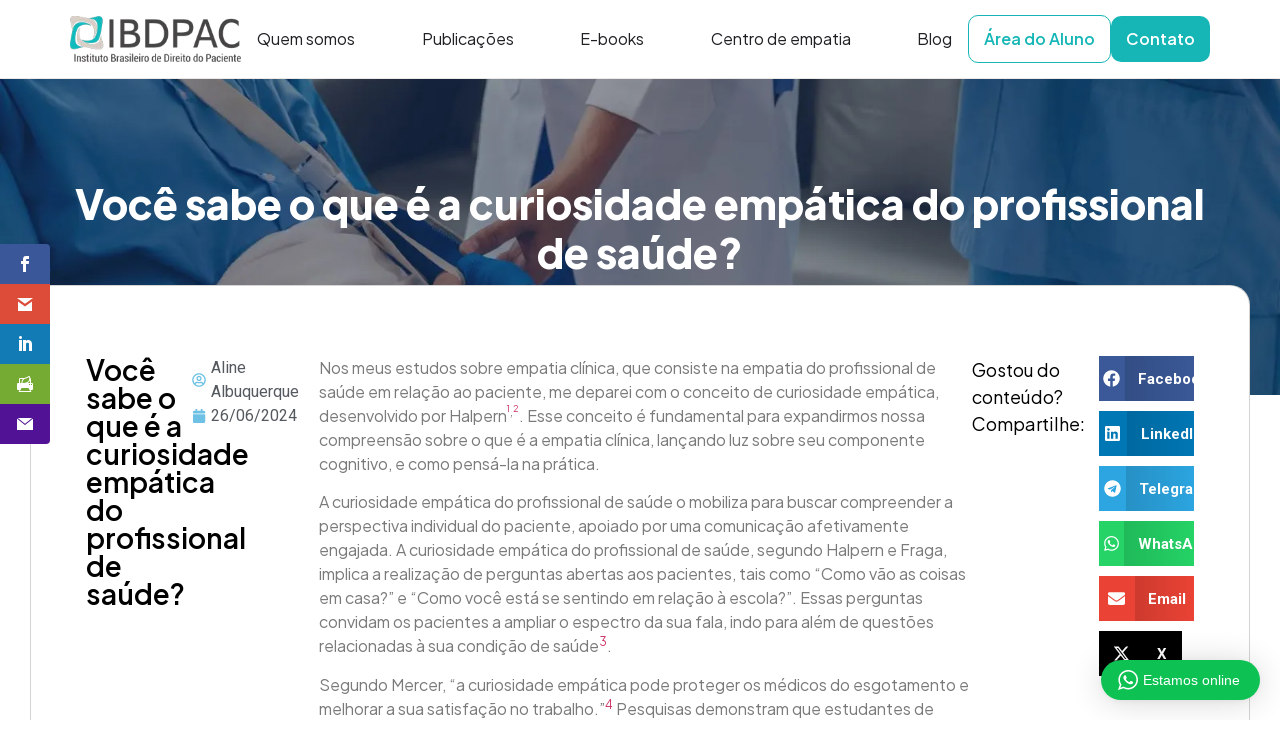

--- FILE ---
content_type: text/html; charset=UTF-8
request_url: https://ibdpac.com.br/voce-sabe-o-que-e-a-curiosidade-empatica-do-profissional-de-saude/
body_size: 37079
content:
<!DOCTYPE html>
<html lang="pt-BR">
<head>
<meta charset="UTF-8">
<script>var et_site_url='https://ibdpac.com.br';var et_post_id='235312';function et_core_page_resource_fallback(a,b){"undefined"===typeof b&&(b=a.sheet.cssRules&&0===a.sheet.cssRules.length);b&&(a.onerror=null,a.onload=null,a.href?a.href=et_site_url+"/?et_core_page_resource="+a.id+et_post_id:a.src&&(a.src=et_site_url+"/?et_core_page_resource="+a.id+et_post_id))}
</script><meta name='robots' content='index, follow, max-image-preview:large, max-snippet:-1, max-video-preview:-1' />
<!-- This site is optimized with the Yoast SEO plugin v26.7 - https://yoast.com/wordpress/plugins/seo/ -->
<title>Você sabe o que é a curiosidade empática do profissional de saúde? - IBDPAC | Instituto Brasileiro de Direito do Paciente</title>
<meta name="description" content="Você sabe o que é a curiosidade empática do profissional de saúde? Blog" />
<link rel="canonical" href="https://ibdpac.com.br/voce-sabe-o-que-e-a-curiosidade-empatica-do-profissional-de-saude/" />
<meta property="og:locale" content="pt_BR" />
<meta property="og:type" content="article" />
<meta property="og:title" content="Você sabe o que é a curiosidade empática do profissional de saúde? - IBDPAC | Instituto Brasileiro de Direito do Paciente" />
<meta property="og:description" content="Você sabe o que é a curiosidade empática do profissional de saúde? Blog" />
<meta property="og:url" content="https://ibdpac.com.br/voce-sabe-o-que-e-a-curiosidade-empatica-do-profissional-de-saude/" />
<meta property="og:site_name" content="IBDPAC | Instituto Brasileiro de Direito do Paciente" />
<meta property="article:published_time" content="2024-06-26T13:03:41+00:00" />
<meta property="article:modified_time" content="2024-06-26T13:03:43+00:00" />
<meta property="og:image" content="https://ibdpac.com.br/wp-content/uploads/2024/06/curiosidade-empatica.jpg" />
<meta property="og:image:width" content="800" />
<meta property="og:image:height" content="517" />
<meta property="og:image:type" content="image/jpeg" />
<meta name="author" content="Aline Albuquerque" />
<meta name="twitter:card" content="summary_large_image" />
<meta name="twitter:label1" content="Escrito por" />
<meta name="twitter:data1" content="Aline Albuquerque" />
<meta name="twitter:label2" content="Est. tempo de leitura" />
<meta name="twitter:data2" content="4 minutos" />
<script type="application/ld+json" class="yoast-schema-graph">{"@context":"https://schema.org","@graph":[{"@type":"Article","@id":"https://ibdpac.com.br/voce-sabe-o-que-e-a-curiosidade-empatica-do-profissional-de-saude/#article","isPartOf":{"@id":"https://ibdpac.com.br/voce-sabe-o-que-e-a-curiosidade-empatica-do-profissional-de-saude/"},"author":{"name":"Aline Albuquerque","@id":"https://ibdpac.com.br/#/schema/person/e3d649bddfaf91edb23d35919565cd58"},"headline":"Você sabe o que é a curiosidade empática do profissional de saúde?","datePublished":"2024-06-26T13:03:41+00:00","dateModified":"2024-06-26T13:03:43+00:00","mainEntityOfPage":{"@id":"https://ibdpac.com.br/voce-sabe-o-que-e-a-curiosidade-empatica-do-profissional-de-saude/"},"wordCount":718,"image":{"@id":"https://ibdpac.com.br/voce-sabe-o-que-e-a-curiosidade-empatica-do-profissional-de-saude/#primaryimage"},"thumbnailUrl":"https://ibdpac.com.br/wp-content/uploads/2024/06/curiosidade-empatica.jpg","articleSection":["Blog"],"inLanguage":"pt-BR"},{"@type":"WebPage","@id":"https://ibdpac.com.br/voce-sabe-o-que-e-a-curiosidade-empatica-do-profissional-de-saude/","url":"https://ibdpac.com.br/voce-sabe-o-que-e-a-curiosidade-empatica-do-profissional-de-saude/","name":"Você sabe o que é a curiosidade empática do profissional de saúde? - IBDPAC | Instituto Brasileiro de Direito do Paciente","isPartOf":{"@id":"https://ibdpac.com.br/#website"},"primaryImageOfPage":{"@id":"https://ibdpac.com.br/voce-sabe-o-que-e-a-curiosidade-empatica-do-profissional-de-saude/#primaryimage"},"image":{"@id":"https://ibdpac.com.br/voce-sabe-o-que-e-a-curiosidade-empatica-do-profissional-de-saude/#primaryimage"},"thumbnailUrl":"https://ibdpac.com.br/wp-content/uploads/2024/06/curiosidade-empatica.jpg","datePublished":"2024-06-26T13:03:41+00:00","dateModified":"2024-06-26T13:03:43+00:00","author":{"@id":"https://ibdpac.com.br/#/schema/person/e3d649bddfaf91edb23d35919565cd58"},"description":"Você sabe o que é a curiosidade empática do profissional de saúde? Blog","breadcrumb":{"@id":"https://ibdpac.com.br/voce-sabe-o-que-e-a-curiosidade-empatica-do-profissional-de-saude/#breadcrumb"},"inLanguage":"pt-BR","potentialAction":[{"@type":"ReadAction","target":["https://ibdpac.com.br/voce-sabe-o-que-e-a-curiosidade-empatica-do-profissional-de-saude/"]}]},{"@type":"ImageObject","inLanguage":"pt-BR","@id":"https://ibdpac.com.br/voce-sabe-o-que-e-a-curiosidade-empatica-do-profissional-de-saude/#primaryimage","url":"https://ibdpac.com.br/wp-content/uploads/2024/06/curiosidade-empatica.jpg","contentUrl":"https://ibdpac.com.br/wp-content/uploads/2024/06/curiosidade-empatica.jpg","width":800,"height":517},{"@type":"BreadcrumbList","@id":"https://ibdpac.com.br/voce-sabe-o-que-e-a-curiosidade-empatica-do-profissional-de-saude/#breadcrumb","itemListElement":[{"@type":"ListItem","position":1,"name":"Início","item":"https://ibdpac.com.br/"},{"@type":"ListItem","position":2,"name":"Você sabe o que é a curiosidade empática do profissional de saúde?"}]},{"@type":"WebSite","@id":"https://ibdpac.com.br/#website","url":"https://ibdpac.com.br/","name":"IBDPAC | Instituto Brasileiro de Direito do Paciente","description":"","potentialAction":[{"@type":"SearchAction","target":{"@type":"EntryPoint","urlTemplate":"https://ibdpac.com.br/?s={search_term_string}"},"query-input":{"@type":"PropertyValueSpecification","valueRequired":true,"valueName":"search_term_string"}}],"inLanguage":"pt-BR"},{"@type":"Person","@id":"https://ibdpac.com.br/#/schema/person/e3d649bddfaf91edb23d35919565cd58","name":"Aline Albuquerque","image":{"@type":"ImageObject","inLanguage":"pt-BR","@id":"https://ibdpac.com.br/#/schema/person/image/","url":"https://ibdpac.com.br/wp-content/uploads/2019/07/foto-aline.png","contentUrl":"https://ibdpac.com.br/wp-content/uploads/2019/07/foto-aline.png","caption":"Aline Albuquerque"},"description":"Professora do Programa de Pós-Graduação em Bioética da Universidade de Brasília. Coordenadora do Observatório Direitos do Paciente da Universidade de Brasília. Pesquisadora Visitante na Universidade de Oxford. Pós-doutorado pela Universidade de Essex. Doutorado em Ciências da Saúde. Autora dos livros Bioética e Direitos Humanos, Direitos Humanos dos Pacientes e Capacidade Jurídica e Direitos Humanos. Membro da Sociedade Brasileira para a Qualidade do Cuidado e Segurança do Paciente. Membro do Comitê Hospitalar de Bioética do Grupo Hospitalar Conceição e do Comitê Hospitalar de Bioética do Hospital de Apoio de Brasília. Membro do Redbioética da UNESCO.","url":"https://ibdpac.com.br/author/alinealbuquerque/"}]}</script>
<!-- / Yoast SEO plugin. -->
<link rel='dns-prefetch' href='//fonts.googleapis.com' />
<link rel='dns-prefetch' href='//www.googletagmanager.com' />
<link rel="alternate" type="application/rss+xml" title="Feed para IBDPAC | Instituto Brasileiro de Direito do Paciente &raquo;" href="https://ibdpac.com.br/feed/" />
<link rel="alternate" title="oEmbed (JSON)" type="application/json+oembed" href="https://ibdpac.com.br/wp-json/oembed/1.0/embed?url=https%3A%2F%2Fibdpac.com.br%2Fvoce-sabe-o-que-e-a-curiosidade-empatica-do-profissional-de-saude%2F&#038;lang=pt" />
<link rel="alternate" title="oEmbed (XML)" type="text/xml+oembed" href="https://ibdpac.com.br/wp-json/oembed/1.0/embed?url=https%3A%2F%2Fibdpac.com.br%2Fvoce-sabe-o-que-e-a-curiosidade-empatica-do-profissional-de-saude%2F&#038;format=xml&#038;lang=pt" />
<style id='wp-img-auto-sizes-contain-inline-css'>
img:is([sizes=auto i],[sizes^="auto," i]){contain-intrinsic-size:3000px 1500px}
/*# sourceURL=wp-img-auto-sizes-contain-inline-css */
</style>
<!-- <link rel='stylesheet' id='wptwa-public-css' href='https://ibdpac.com.br/wp-content/plugins/wpt-whatsapp/assets/css/public.css?ver=2.2.5' media='all' /> -->
<!-- <link rel='stylesheet' id='wptwa-generated-css' href='https://ibdpac.com.br/wp-content/plugins/wpt-whatsapp/assets/css/auto-generated-wptwa.css?ver=1763483347' media='all' /> -->
<link rel="stylesheet" type="text/css" href="//ibdpac.com.br/wp-content/cache/wpfc-minified/6kze57bj/fj1z2.css" media="all"/>
<style id='wp-emoji-styles-inline-css'>
img.wp-smiley, img.emoji {
display: inline !important;
border: none !important;
box-shadow: none !important;
height: 1em !important;
width: 1em !important;
margin: 0 0.07em !important;
vertical-align: -0.1em !important;
background: none !important;
padding: 0 !important;
}
/*# sourceURL=wp-emoji-styles-inline-css */
</style>
<!-- <link rel='stylesheet' id='wp-block-library-css' href='https://ibdpac.com.br/wp-includes/css/dist/block-library/style.min.css?ver=6.9' media='all' /> -->
<!-- <link rel='stylesheet' id='wp-components-css' href='https://ibdpac.com.br/wp-includes/css/dist/components/style.min.css?ver=6.9' media='all' /> -->
<!-- <link rel='stylesheet' id='wp-preferences-css' href='https://ibdpac.com.br/wp-includes/css/dist/preferences/style.min.css?ver=6.9' media='all' /> -->
<!-- <link rel='stylesheet' id='wp-block-editor-css' href='https://ibdpac.com.br/wp-includes/css/dist/block-editor/style.min.css?ver=6.9' media='all' /> -->
<!-- <link rel='stylesheet' id='popup-maker-block-library-style-css' href='https://ibdpac.com.br/wp-content/plugins/popup-maker/dist/packages/block-library-style.css?ver=dbea705cfafe089d65f1' media='all' /> -->
<!-- <link rel='stylesheet' id='jet-engine-frontend-css' href='https://ibdpac.com.br/wp-content/plugins/jet-engine/assets/css/frontend.css?ver=3.8.2.1' media='all' /> -->
<link rel="stylesheet" type="text/css" href="//ibdpac.com.br/wp-content/cache/wpfc-minified/g4iz21fp/8iu1a.css" media="all"/>
<style id='global-styles-inline-css'>
:root{--wp--preset--aspect-ratio--square: 1;--wp--preset--aspect-ratio--4-3: 4/3;--wp--preset--aspect-ratio--3-4: 3/4;--wp--preset--aspect-ratio--3-2: 3/2;--wp--preset--aspect-ratio--2-3: 2/3;--wp--preset--aspect-ratio--16-9: 16/9;--wp--preset--aspect-ratio--9-16: 9/16;--wp--preset--color--black: #000000;--wp--preset--color--cyan-bluish-gray: #abb8c3;--wp--preset--color--white: #ffffff;--wp--preset--color--pale-pink: #f78da7;--wp--preset--color--vivid-red: #cf2e2e;--wp--preset--color--luminous-vivid-orange: #ff6900;--wp--preset--color--luminous-vivid-amber: #fcb900;--wp--preset--color--light-green-cyan: #7bdcb5;--wp--preset--color--vivid-green-cyan: #00d084;--wp--preset--color--pale-cyan-blue: #8ed1fc;--wp--preset--color--vivid-cyan-blue: #0693e3;--wp--preset--color--vivid-purple: #9b51e0;--wp--preset--gradient--vivid-cyan-blue-to-vivid-purple: linear-gradient(135deg,rgb(6,147,227) 0%,rgb(155,81,224) 100%);--wp--preset--gradient--light-green-cyan-to-vivid-green-cyan: linear-gradient(135deg,rgb(122,220,180) 0%,rgb(0,208,130) 100%);--wp--preset--gradient--luminous-vivid-amber-to-luminous-vivid-orange: linear-gradient(135deg,rgb(252,185,0) 0%,rgb(255,105,0) 100%);--wp--preset--gradient--luminous-vivid-orange-to-vivid-red: linear-gradient(135deg,rgb(255,105,0) 0%,rgb(207,46,46) 100%);--wp--preset--gradient--very-light-gray-to-cyan-bluish-gray: linear-gradient(135deg,rgb(238,238,238) 0%,rgb(169,184,195) 100%);--wp--preset--gradient--cool-to-warm-spectrum: linear-gradient(135deg,rgb(74,234,220) 0%,rgb(151,120,209) 20%,rgb(207,42,186) 40%,rgb(238,44,130) 60%,rgb(251,105,98) 80%,rgb(254,248,76) 100%);--wp--preset--gradient--blush-light-purple: linear-gradient(135deg,rgb(255,206,236) 0%,rgb(152,150,240) 100%);--wp--preset--gradient--blush-bordeaux: linear-gradient(135deg,rgb(254,205,165) 0%,rgb(254,45,45) 50%,rgb(107,0,62) 100%);--wp--preset--gradient--luminous-dusk: linear-gradient(135deg,rgb(255,203,112) 0%,rgb(199,81,192) 50%,rgb(65,88,208) 100%);--wp--preset--gradient--pale-ocean: linear-gradient(135deg,rgb(255,245,203) 0%,rgb(182,227,212) 50%,rgb(51,167,181) 100%);--wp--preset--gradient--electric-grass: linear-gradient(135deg,rgb(202,248,128) 0%,rgb(113,206,126) 100%);--wp--preset--gradient--midnight: linear-gradient(135deg,rgb(2,3,129) 0%,rgb(40,116,252) 100%);--wp--preset--font-size--small: 13px;--wp--preset--font-size--medium: 20px;--wp--preset--font-size--large: 36px;--wp--preset--font-size--x-large: 42px;--wp--preset--spacing--20: 0.44rem;--wp--preset--spacing--30: 0.67rem;--wp--preset--spacing--40: 1rem;--wp--preset--spacing--50: 1.5rem;--wp--preset--spacing--60: 2.25rem;--wp--preset--spacing--70: 3.38rem;--wp--preset--spacing--80: 5.06rem;--wp--preset--shadow--natural: 6px 6px 9px rgba(0, 0, 0, 0.2);--wp--preset--shadow--deep: 12px 12px 50px rgba(0, 0, 0, 0.4);--wp--preset--shadow--sharp: 6px 6px 0px rgba(0, 0, 0, 0.2);--wp--preset--shadow--outlined: 6px 6px 0px -3px rgb(255, 255, 255), 6px 6px rgb(0, 0, 0);--wp--preset--shadow--crisp: 6px 6px 0px rgb(0, 0, 0);}:root { --wp--style--global--content-size: 800px;--wp--style--global--wide-size: 1200px; }:where(body) { margin: 0; }.wp-site-blocks > .alignleft { float: left; margin-right: 2em; }.wp-site-blocks > .alignright { float: right; margin-left: 2em; }.wp-site-blocks > .aligncenter { justify-content: center; margin-left: auto; margin-right: auto; }:where(.wp-site-blocks) > * { margin-block-start: 24px; margin-block-end: 0; }:where(.wp-site-blocks) > :first-child { margin-block-start: 0; }:where(.wp-site-blocks) > :last-child { margin-block-end: 0; }:root { --wp--style--block-gap: 24px; }:root :where(.is-layout-flow) > :first-child{margin-block-start: 0;}:root :where(.is-layout-flow) > :last-child{margin-block-end: 0;}:root :where(.is-layout-flow) > *{margin-block-start: 24px;margin-block-end: 0;}:root :where(.is-layout-constrained) > :first-child{margin-block-start: 0;}:root :where(.is-layout-constrained) > :last-child{margin-block-end: 0;}:root :where(.is-layout-constrained) > *{margin-block-start: 24px;margin-block-end: 0;}:root :where(.is-layout-flex){gap: 24px;}:root :where(.is-layout-grid){gap: 24px;}.is-layout-flow > .alignleft{float: left;margin-inline-start: 0;margin-inline-end: 2em;}.is-layout-flow > .alignright{float: right;margin-inline-start: 2em;margin-inline-end: 0;}.is-layout-flow > .aligncenter{margin-left: auto !important;margin-right: auto !important;}.is-layout-constrained > .alignleft{float: left;margin-inline-start: 0;margin-inline-end: 2em;}.is-layout-constrained > .alignright{float: right;margin-inline-start: 2em;margin-inline-end: 0;}.is-layout-constrained > .aligncenter{margin-left: auto !important;margin-right: auto !important;}.is-layout-constrained > :where(:not(.alignleft):not(.alignright):not(.alignfull)){max-width: var(--wp--style--global--content-size);margin-left: auto !important;margin-right: auto !important;}.is-layout-constrained > .alignwide{max-width: var(--wp--style--global--wide-size);}body .is-layout-flex{display: flex;}.is-layout-flex{flex-wrap: wrap;align-items: center;}.is-layout-flex > :is(*, div){margin: 0;}body .is-layout-grid{display: grid;}.is-layout-grid > :is(*, div){margin: 0;}body{padding-top: 0px;padding-right: 0px;padding-bottom: 0px;padding-left: 0px;}a:where(:not(.wp-element-button)){text-decoration: underline;}:root :where(.wp-element-button, .wp-block-button__link){background-color: #32373c;border-width: 0;color: #fff;font-family: inherit;font-size: inherit;font-style: inherit;font-weight: inherit;letter-spacing: inherit;line-height: inherit;padding-top: calc(0.667em + 2px);padding-right: calc(1.333em + 2px);padding-bottom: calc(0.667em + 2px);padding-left: calc(1.333em + 2px);text-decoration: none;text-transform: inherit;}.has-black-color{color: var(--wp--preset--color--black) !important;}.has-cyan-bluish-gray-color{color: var(--wp--preset--color--cyan-bluish-gray) !important;}.has-white-color{color: var(--wp--preset--color--white) !important;}.has-pale-pink-color{color: var(--wp--preset--color--pale-pink) !important;}.has-vivid-red-color{color: var(--wp--preset--color--vivid-red) !important;}.has-luminous-vivid-orange-color{color: var(--wp--preset--color--luminous-vivid-orange) !important;}.has-luminous-vivid-amber-color{color: var(--wp--preset--color--luminous-vivid-amber) !important;}.has-light-green-cyan-color{color: var(--wp--preset--color--light-green-cyan) !important;}.has-vivid-green-cyan-color{color: var(--wp--preset--color--vivid-green-cyan) !important;}.has-pale-cyan-blue-color{color: var(--wp--preset--color--pale-cyan-blue) !important;}.has-vivid-cyan-blue-color{color: var(--wp--preset--color--vivid-cyan-blue) !important;}.has-vivid-purple-color{color: var(--wp--preset--color--vivid-purple) !important;}.has-black-background-color{background-color: var(--wp--preset--color--black) !important;}.has-cyan-bluish-gray-background-color{background-color: var(--wp--preset--color--cyan-bluish-gray) !important;}.has-white-background-color{background-color: var(--wp--preset--color--white) !important;}.has-pale-pink-background-color{background-color: var(--wp--preset--color--pale-pink) !important;}.has-vivid-red-background-color{background-color: var(--wp--preset--color--vivid-red) !important;}.has-luminous-vivid-orange-background-color{background-color: var(--wp--preset--color--luminous-vivid-orange) !important;}.has-luminous-vivid-amber-background-color{background-color: var(--wp--preset--color--luminous-vivid-amber) !important;}.has-light-green-cyan-background-color{background-color: var(--wp--preset--color--light-green-cyan) !important;}.has-vivid-green-cyan-background-color{background-color: var(--wp--preset--color--vivid-green-cyan) !important;}.has-pale-cyan-blue-background-color{background-color: var(--wp--preset--color--pale-cyan-blue) !important;}.has-vivid-cyan-blue-background-color{background-color: var(--wp--preset--color--vivid-cyan-blue) !important;}.has-vivid-purple-background-color{background-color: var(--wp--preset--color--vivid-purple) !important;}.has-black-border-color{border-color: var(--wp--preset--color--black) !important;}.has-cyan-bluish-gray-border-color{border-color: var(--wp--preset--color--cyan-bluish-gray) !important;}.has-white-border-color{border-color: var(--wp--preset--color--white) !important;}.has-pale-pink-border-color{border-color: var(--wp--preset--color--pale-pink) !important;}.has-vivid-red-border-color{border-color: var(--wp--preset--color--vivid-red) !important;}.has-luminous-vivid-orange-border-color{border-color: var(--wp--preset--color--luminous-vivid-orange) !important;}.has-luminous-vivid-amber-border-color{border-color: var(--wp--preset--color--luminous-vivid-amber) !important;}.has-light-green-cyan-border-color{border-color: var(--wp--preset--color--light-green-cyan) !important;}.has-vivid-green-cyan-border-color{border-color: var(--wp--preset--color--vivid-green-cyan) !important;}.has-pale-cyan-blue-border-color{border-color: var(--wp--preset--color--pale-cyan-blue) !important;}.has-vivid-cyan-blue-border-color{border-color: var(--wp--preset--color--vivid-cyan-blue) !important;}.has-vivid-purple-border-color{border-color: var(--wp--preset--color--vivid-purple) !important;}.has-vivid-cyan-blue-to-vivid-purple-gradient-background{background: var(--wp--preset--gradient--vivid-cyan-blue-to-vivid-purple) !important;}.has-light-green-cyan-to-vivid-green-cyan-gradient-background{background: var(--wp--preset--gradient--light-green-cyan-to-vivid-green-cyan) !important;}.has-luminous-vivid-amber-to-luminous-vivid-orange-gradient-background{background: var(--wp--preset--gradient--luminous-vivid-amber-to-luminous-vivid-orange) !important;}.has-luminous-vivid-orange-to-vivid-red-gradient-background{background: var(--wp--preset--gradient--luminous-vivid-orange-to-vivid-red) !important;}.has-very-light-gray-to-cyan-bluish-gray-gradient-background{background: var(--wp--preset--gradient--very-light-gray-to-cyan-bluish-gray) !important;}.has-cool-to-warm-spectrum-gradient-background{background: var(--wp--preset--gradient--cool-to-warm-spectrum) !important;}.has-blush-light-purple-gradient-background{background: var(--wp--preset--gradient--blush-light-purple) !important;}.has-blush-bordeaux-gradient-background{background: var(--wp--preset--gradient--blush-bordeaux) !important;}.has-luminous-dusk-gradient-background{background: var(--wp--preset--gradient--luminous-dusk) !important;}.has-pale-ocean-gradient-background{background: var(--wp--preset--gradient--pale-ocean) !important;}.has-electric-grass-gradient-background{background: var(--wp--preset--gradient--electric-grass) !important;}.has-midnight-gradient-background{background: var(--wp--preset--gradient--midnight) !important;}.has-small-font-size{font-size: var(--wp--preset--font-size--small) !important;}.has-medium-font-size{font-size: var(--wp--preset--font-size--medium) !important;}.has-large-font-size{font-size: var(--wp--preset--font-size--large) !important;}.has-x-large-font-size{font-size: var(--wp--preset--font-size--x-large) !important;}
:root :where(.wp-block-pullquote){font-size: 1.5em;line-height: 1.6;}
/*# sourceURL=global-styles-inline-css */
</style>
<!-- <link rel='stylesheet' id='cookie-law-info-css' href='https://ibdpac.com.br/wp-content/plugins/cookie-law-info/legacy/public/css/cookie-law-info-public.css?ver=3.3.9.1' media='all' /> -->
<!-- <link rel='stylesheet' id='cookie-law-info-gdpr-css' href='https://ibdpac.com.br/wp-content/plugins/cookie-law-info/legacy/public/css/cookie-law-info-gdpr.css?ver=3.3.9.1' media='all' /> -->
<!-- <link rel='stylesheet' id='dica-builder-styles-css' href='https://ibdpac.com.br/wp-content/plugins/dg-divi-carousel/assets/css/dica-builder.css?ver=3.0.0' media='all' /> -->
<!-- <link rel='stylesheet' id='dica-lightbox-styles-css' href='https://ibdpac.com.br/wp-content/plugins/dg-divi-carousel/styles/light-box-styles.css?ver=3.0.0' media='all' /> -->
<!-- <link rel='stylesheet' id='swipe-style-css' href='https://ibdpac.com.br/wp-content/plugins/dg-divi-carousel/styles/swiper.min.css?ver=3.0.0' media='all' /> -->
<!-- <link rel='stylesheet' id='sr7css-css' href='//ibdpac.com.br/wp-content/plugins/revslider/public/css/sr7.css?ver=6.7.35' media='all' /> -->
<!-- <link rel='stylesheet' id='ppress-frontend-css' href='https://ibdpac.com.br/wp-content/plugins/wp-user-avatar/assets/css/frontend.min.css?ver=4.16.8' media='all' /> -->
<!-- <link rel='stylesheet' id='ppress-flatpickr-css' href='https://ibdpac.com.br/wp-content/plugins/wp-user-avatar/assets/flatpickr/flatpickr.min.css?ver=4.16.8' media='all' /> -->
<!-- <link rel='stylesheet' id='ppress-select2-css' href='https://ibdpac.com.br/wp-content/plugins/wp-user-avatar/assets/select2/select2.min.css?ver=6.9' media='all' /> -->
<!-- <link rel='stylesheet' id='et_monarch-css-css' href='https://ibdpac.com.br/wp-content/plugins/monarch/css/style.css?ver=1.4.14' media='all' /> -->
<link rel="stylesheet" type="text/css" href="//ibdpac.com.br/wp-content/cache/wpfc-minified/kz7fxt4c/fj119.css" media="all"/>
<link rel='stylesheet' id='et-gf-open-sans-css' href='https://fonts.googleapis.com/css?family=Open+Sans:400,700' media='all' />
<!-- <link rel='stylesheet' id='hello-elementor-css' href='https://ibdpac.com.br/wp-content/themes/hello-elementor/assets/css/reset.css?ver=3.4.5' media='all' /> -->
<!-- <link rel='stylesheet' id='hello-elementor-theme-style-css' href='https://ibdpac.com.br/wp-content/themes/hello-elementor/assets/css/theme.css?ver=3.4.5' media='all' /> -->
<!-- <link rel='stylesheet' id='hello-elementor-header-footer-css' href='https://ibdpac.com.br/wp-content/themes/hello-elementor/assets/css/header-footer.css?ver=3.4.5' media='all' /> -->
<!-- <link rel='stylesheet' id='elementor-frontend-css' href='https://ibdpac.com.br/wp-content/plugins/elementor/assets/css/frontend.min.css?ver=3.34.1' media='all' /> -->
<link rel="stylesheet" type="text/css" href="//ibdpac.com.br/wp-content/cache/wpfc-minified/6o6sw681/8iu1a.css" media="all"/>
<link rel='stylesheet' id='elementor-post-235907-css' href='https://ibdpac.com.br/wp-content/uploads/elementor/css/post-235907.css?ver=1768499654' media='all' />
<!-- <link rel='stylesheet' id='widget-image-css' href='https://ibdpac.com.br/wp-content/plugins/elementor/assets/css/widget-image.min.css?ver=3.34.1' media='all' /> -->
<!-- <link rel='stylesheet' id='e-animation-shrink-css' href='https://ibdpac.com.br/wp-content/plugins/elementor/assets/lib/animations/styles/e-animation-shrink.min.css?ver=3.34.1' media='all' /> -->
<!-- <link rel='stylesheet' id='widget-mega-menu-css' href='https://ibdpac.com.br/wp-content/plugins/elementor-pro/assets/css/widget-mega-menu.min.css?ver=3.34.0' media='all' /> -->
<!-- <link rel='stylesheet' id='widget-icon-list-css' href='https://ibdpac.com.br/wp-content/plugins/elementor/assets/css/widget-icon-list.min.css?ver=3.34.1' media='all' /> -->
<!-- <link rel='stylesheet' id='widget-social-icons-css' href='https://ibdpac.com.br/wp-content/plugins/elementor/assets/css/widget-social-icons.min.css?ver=3.34.1' media='all' /> -->
<!-- <link rel='stylesheet' id='e-apple-webkit-css' href='https://ibdpac.com.br/wp-content/plugins/elementor/assets/css/conditionals/apple-webkit.min.css?ver=3.34.1' media='all' /> -->
<!-- <link rel='stylesheet' id='widget-heading-css' href='https://ibdpac.com.br/wp-content/plugins/elementor/assets/css/widget-heading.min.css?ver=3.34.1' media='all' /> -->
<!-- <link rel='stylesheet' id='widget-post-info-css' href='https://ibdpac.com.br/wp-content/plugins/elementor-pro/assets/css/widget-post-info.min.css?ver=3.34.0' media='all' /> -->
<!-- <link rel='stylesheet' id='widget-share-buttons-css' href='https://ibdpac.com.br/wp-content/plugins/elementor-pro/assets/css/widget-share-buttons.min.css?ver=3.34.0' media='all' /> -->
<!-- <link rel='stylesheet' id='widget-form-css' href='https://ibdpac.com.br/wp-content/plugins/elementor-pro/assets/css/widget-form.min.css?ver=3.34.0' media='all' /> -->
<!-- <link rel='stylesheet' id='e-popup-css' href='https://ibdpac.com.br/wp-content/plugins/elementor-pro/assets/css/conditionals/popup.min.css?ver=3.34.0' media='all' /> -->
<link rel="stylesheet" type="text/css" href="//ibdpac.com.br/wp-content/cache/wpfc-minified/7z8d4bv5/8iu1a.css" media="all"/>
<link rel='stylesheet' id='elementor-post-236272-css' href='https://ibdpac.com.br/wp-content/uploads/elementor/css/post-236272.css?ver=1768500427' media='all' />
<link rel='stylesheet' id='elementor-post-236568-css' href='https://ibdpac.com.br/wp-content/uploads/elementor/css/post-236568.css?ver=1768499770' media='all' />
<link rel='stylesheet' id='elementor-post-236298-css' href='https://ibdpac.com.br/wp-content/uploads/elementor/css/post-236298.css?ver=1768501822' media='all' />
<link rel='stylesheet' id='elementor-post-236064-css' href='https://ibdpac.com.br/wp-content/uploads/elementor/css/post-236064.css?ver=1768499654' media='all' />
<link rel='stylesheet' id='elementor-gf-roboto-css' href='https://fonts.googleapis.com/css?family=Roboto:100,100italic,200,200italic,300,300italic,400,400italic,500,500italic,600,600italic,700,700italic,800,800italic,900,900italic&#038;display=swap' media='all' />
<link rel='stylesheet' id='elementor-gf-robotoslab-css' href='https://fonts.googleapis.com/css?family=Roboto+Slab:100,100italic,200,200italic,300,300italic,400,400italic,500,500italic,600,600italic,700,700italic,800,800italic,900,900italic&#038;display=swap' media='all' />
<link rel='stylesheet' id='elementor-gf-plusjakartasans-css' href='https://fonts.googleapis.com/css?family=Plus+Jakarta+Sans:100,100italic,200,200italic,300,300italic,400,400italic,500,500italic,600,600italic,700,700italic,800,800italic,900,900italic&#038;display=swap' media='all' />
<link rel='stylesheet' id='elementor-gf-manjari-css' href='https://fonts.googleapis.com/css?family=Manjari:100,100italic,200,200italic,300,300italic,400,400italic,500,500italic,600,600italic,700,700italic,800,800italic,900,900italic&#038;display=swap' media='all' />
<!--n2css--><!--n2js--><script src='//ibdpac.com.br/wp-content/cache/wpfc-minified/kwvohim0/fj119.js' type="text/javascript"></script>
<!-- <script src="https://ibdpac.com.br/wp-includes/js/jquery/jquery.min.js?ver=3.7.1" id="jquery-core-js"></script> -->
<!-- <script src="https://ibdpac.com.br/wp-includes/js/jquery/jquery-migrate.min.js?ver=3.4.1" id="jquery-migrate-js"></script> -->
<script id="cookie-law-info-js-extra">
var Cli_Data = {"nn_cookie_ids":[],"cookielist":[],"non_necessary_cookies":[],"ccpaEnabled":"","ccpaRegionBased":"","ccpaBarEnabled":"","strictlyEnabled":["necessary","obligatoire"],"ccpaType":"gdpr","js_blocking":"","custom_integration":"","triggerDomRefresh":"","secure_cookies":""};
var cli_cookiebar_settings = {"animate_speed_hide":"500","animate_speed_show":"500","background":"#efefef","border":"#b1a6a6c2","border_on":"","button_1_button_colour":"#000","button_1_button_hover":"#000000","button_1_link_colour":"#fff","button_1_as_button":"1","button_1_new_win":"","button_2_button_colour":"#333","button_2_button_hover":"#292929","button_2_link_colour":"#444","button_2_as_button":"","button_2_hidebar":"","button_3_button_colour":"#000","button_3_button_hover":"#000000","button_3_link_colour":"#fff","button_3_as_button":"1","button_3_new_win":"","button_4_button_colour":"#000","button_4_button_hover":"#000000","button_4_link_colour":"#757575","button_4_as_button":"","button_7_button_colour":"#61a229","button_7_button_hover":"#4e8221","button_7_link_colour":"#fff","button_7_as_button":"1","button_7_new_win":"","font_family":"inherit","header_fix":"","notify_animate_hide":"1","notify_animate_show":"","notify_div_id":"#cookie-law-info-bar","notify_position_horizontal":"left","notify_position_vertical":"bottom","scroll_close":"","scroll_close_reload":"","accept_close_reload":"","reject_close_reload":"","showagain_tab":"","showagain_background":"#fff","showagain_border":"#000","showagain_div_id":"#cookie-law-info-again","showagain_x_position":"50px","text":"#000","show_once_yn":"","show_once":"10000","logging_on":"","as_popup":"","popup_overlay":"1","bar_heading_text":"","cookie_bar_as":"widget","popup_showagain_position":"bottom-right","widget_position":"left"};
var log_object = {"ajax_url":"https://ibdpac.com.br/wp-admin/admin-ajax.php"};
//# sourceURL=cookie-law-info-js-extra
</script>
<script src='//ibdpac.com.br/wp-content/cache/wpfc-minified/jr3xqfbg/fj119.js' type="text/javascript"></script>
<!-- <script src="https://ibdpac.com.br/wp-content/plugins/cookie-law-info/legacy/public/js/cookie-law-info-public.js?ver=3.3.9.1" id="cookie-law-info-js"></script> -->
<!-- <script src="//ibdpac.com.br/wp-content/plugins/revslider/public/js/libs/tptools.js?ver=6.7.35" id="tp-tools-js" async data-wp-strategy="async"></script> -->
<!-- <script src="//ibdpac.com.br/wp-content/plugins/revslider/public/js/sr7.js?ver=6.7.35" id="sr7-js" async data-wp-strategy="async"></script> -->
<!-- <script src="https://ibdpac.com.br/wp-content/plugins/sticky-menu-or-anything-on-scroll/assets/js/jq-sticky-anything.min.js?ver=2.1.1" id="stickyAnythingLib-js"></script> -->
<!-- <script src="https://ibdpac.com.br/wp-content/plugins/wp-user-avatar/assets/flatpickr/flatpickr.min.js?ver=4.16.8" id="ppress-flatpickr-js"></script> -->
<!-- <script src="https://ibdpac.com.br/wp-content/plugins/wp-user-avatar/assets/select2/select2.min.js?ver=4.16.8" id="ppress-select2-js"></script> -->
<link rel="https://api.w.org/" href="https://ibdpac.com.br/wp-json/" /><link rel="alternate" title="JSON" type="application/json" href="https://ibdpac.com.br/wp-json/wp/v2/posts/235312" /><link rel="EditURI" type="application/rsd+xml" title="RSD" href="https://ibdpac.com.br/xmlrpc.php?rsd" />
<link rel='shortlink' href='https://ibdpac.com.br/?p=235312' />
<meta name="generator" content="Site Kit by Google 1.170.0" /><!-- Google Tag Manager -->
<script>
(function(w,d,s,l,i){w[l]=w[l]||[];w[l].push({'gtm.start':
new Date().getTime(),event:'gtm.js'});var f=d.getElementsByTagName(s)[0],
j=d.createElement(s),dl=l!='dataLayer'?'&l='+l:'';j.async=true;j.src=
'https://www.googletagmanager.com/gtm.js?id='+i+dl;f.parentNode.insertBefore(j,f);
})(window,document,'script','dataLayer','GTM-NZXFWQNG');
</script>
<!-- End Google Tag Manager -->
<!-- HFCM by 99 Robots - Snippet # 1: Google Tag Manager | Tag Global -->
<!-- Google Tag Manager -->
<script>(function(w,d,s,l,i){w[l]=w[l]||[];w[l].push({'gtm.start':
new Date().getTime(),event:'gtm.js'});var f=d.getElementsByTagName(s)[0],
j=d.createElement(s),dl=l!='dataLayer'?'&l='+l:'';j.async=true;j.src=
'https://www.googletagmanager.com/gtm.js?id='+i+dl;f.parentNode.insertBefore(j,f);
})(window,document,'script','dataLayer','GTM-5544NL5');</script>
<!-- End Google Tag Manager -->
<!-- Google Tag Manager (noscript) -->
<noscript><iframe src="https://www.googletagmanager.com/ns.html?id=GTM-5544NL5"
height="0" width="0" style="display:none;visibility:hidden"></iframe></noscript>
<!-- End Google Tag Manager (noscript) -->
<!-- /end HFCM by 99 Robots -->
<!-- Stream WordPress user activity plugin v4.1.1 -->
<style type="text/css" id="et-social-custom-css">
</style><link rel="preload" href="https://ibdpac.com.br/wp-content/plugins/monarch/core/admin/fonts/modules.ttf" as="font" crossorigin="anonymous"><meta name="generator" content="Elementor 3.34.1; features: e_font_icon_svg, additional_custom_breakpoints; settings: css_print_method-external, google_font-enabled, font_display-swap">
<style>
.e-con.e-parent:nth-of-type(n+4):not(.e-lazyloaded):not(.e-no-lazyload),
.e-con.e-parent:nth-of-type(n+4):not(.e-lazyloaded):not(.e-no-lazyload) * {
background-image: none !important;
}
@media screen and (max-height: 1024px) {
.e-con.e-parent:nth-of-type(n+3):not(.e-lazyloaded):not(.e-no-lazyload),
.e-con.e-parent:nth-of-type(n+3):not(.e-lazyloaded):not(.e-no-lazyload) * {
background-image: none !important;
}
}
@media screen and (max-height: 640px) {
.e-con.e-parent:nth-of-type(n+2):not(.e-lazyloaded):not(.e-no-lazyload),
.e-con.e-parent:nth-of-type(n+2):not(.e-lazyloaded):not(.e-no-lazyload) * {
background-image: none !important;
}
}
</style>
<link rel="preconnect" href="https://fonts.googleapis.com">
<link rel="preconnect" href="https://fonts.gstatic.com/" crossorigin>
<meta name="generator" content="Powered by Slider Revolution 6.7.35 - responsive, Mobile-Friendly Slider Plugin for WordPress with comfortable drag and drop interface." />
<link rel="icon" href="https://ibdpac.com.br/wp-content/uploads/2019/07/cropped-favicon-ibd-32x32.png" sizes="32x32" />
<link rel="icon" href="https://ibdpac.com.br/wp-content/uploads/2019/07/cropped-favicon-ibd-192x192.png" sizes="192x192" />
<link rel="apple-touch-icon" href="https://ibdpac.com.br/wp-content/uploads/2019/07/cropped-favicon-ibd-180x180.png" />
<meta name="msapplication-TileImage" content="https://ibdpac.com.br/wp-content/uploads/2019/07/cropped-favicon-ibd-270x270.png" />
<script>
window._tpt			??= {};
window.SR7			??= {};
_tpt.R				??= {};
_tpt.R.fonts		??= {};
_tpt.R.fonts.customFonts??= {};
SR7.devMode			=  false;
SR7.F 				??= {};
SR7.G				??= {};
SR7.LIB				??= {};
SR7.E				??= {};
SR7.E.gAddons		??= {};
SR7.E.php 			??= {};
SR7.E.nonce			= '21c7cdca2d';
SR7.E.ajaxurl		= 'https://ibdpac.com.br/wp-admin/admin-ajax.php';
SR7.E.resturl		= 'https://ibdpac.com.br/wp-json/';
SR7.E.slug_path		= 'revslider/revslider.php';
SR7.E.slug			= 'revslider';
SR7.E.plugin_url	= 'https://ibdpac.com.br/wp-content/plugins/revslider/';
SR7.E.wp_plugin_url = 'https://ibdpac.com.br/wp-content/plugins/';
SR7.E.revision		= '6.7.35';
SR7.E.fontBaseUrl	= '';
SR7.G.breakPoints 	= [1240,1024,778,480];
SR7.E.modules 		= ['module','page','slide','layer','draw','animate','srtools','canvas','defaults','carousel','navigation','media','modifiers','migration'];
SR7.E.libs 			= ['WEBGL'];
SR7.E.css 			= ['csslp','cssbtns','cssfilters','cssnav','cssmedia'];
SR7.E.resources		= {};
SR7.E.ytnc			= false;
SR7.JSON			??= {};
/*! Slider Revolution 7.0 - Page Processor */
!function(){"use strict";window.SR7??={},window._tpt??={},SR7.version="Slider Revolution 6.7.16",_tpt.getMobileZoom=()=>_tpt.is_mobile?document.documentElement.clientWidth/window.innerWidth:1,_tpt.getWinDim=function(t){_tpt.screenHeightWithUrlBar??=window.innerHeight;let e=SR7.F?.modal?.visible&&SR7.M[SR7.F.module.getIdByAlias(SR7.F.modal.requested)];_tpt.scrollBar=window.innerWidth!==document.documentElement.clientWidth||e&&window.innerWidth!==e.c.module.clientWidth,_tpt.winW=_tpt.getMobileZoom()*window.innerWidth-(_tpt.scrollBar||"prepare"==t?_tpt.scrollBarW??_tpt.mesureScrollBar():0),_tpt.winH=_tpt.getMobileZoom()*window.innerHeight,_tpt.winWAll=document.documentElement.clientWidth},_tpt.getResponsiveLevel=function(t,e){SR7.M[e];return _tpt.closestGE(t,_tpt.winWAll)},_tpt.mesureScrollBar=function(){let t=document.createElement("div");return t.className="RSscrollbar-measure",t.style.width="100px",t.style.height="100px",t.style.overflow="scroll",t.style.position="absolute",t.style.top="-9999px",document.body.appendChild(t),_tpt.scrollBarW=t.offsetWidth-t.clientWidth,document.body.removeChild(t),_tpt.scrollBarW},_tpt.loadCSS=async function(t,e,s){return s?_tpt.R.fonts.required[e].status=1:(_tpt.R[e]??={},_tpt.R[e].status=1),new Promise(((i,n)=>{if(_tpt.isStylesheetLoaded(t))s?_tpt.R.fonts.required[e].status=2:_tpt.R[e].status=2,i();else{const o=document.createElement("link");o.rel="stylesheet";let l="text",r="css";o["type"]=l+"/"+r,o.href=t,o.onload=()=>{s?_tpt.R.fonts.required[e].status=2:_tpt.R[e].status=2,i()},o.onerror=()=>{s?_tpt.R.fonts.required[e].status=3:_tpt.R[e].status=3,n(new Error(`Failed to load CSS: ${t}`))},document.head.appendChild(o)}}))},_tpt.addContainer=function(t){const{tag:e="div",id:s,class:i,datas:n,textContent:o,iHTML:l}=t,r=document.createElement(e);if(s&&""!==s&&(r.id=s),i&&""!==i&&(r.className=i),n)for(const[t,e]of Object.entries(n))"style"==t?r.style.cssText=e:r.setAttribute(`data-${t}`,e);return o&&(r.textContent=o),l&&(r.innerHTML=l),r},_tpt.collector=function(){return{fragment:new DocumentFragment,add(t){var e=_tpt.addContainer(t);return this.fragment.appendChild(e),e},append(t){t.appendChild(this.fragment)}}},_tpt.isStylesheetLoaded=function(t){let e=t.split("?")[0];return Array.from(document.querySelectorAll('link[rel="stylesheet"], link[rel="preload"]')).some((t=>t.href.split("?")[0]===e))},_tpt.preloader={requests:new Map,preloaderTemplates:new Map,show:function(t,e){if(!e||!t)return;const{type:s,color:i}=e;if(s<0||"off"==s)return;const n=`preloader_${s}`;let o=this.preloaderTemplates.get(n);o||(o=this.build(s,i),this.preloaderTemplates.set(n,o)),this.requests.has(t)||this.requests.set(t,{count:0});const l=this.requests.get(t);clearTimeout(l.timer),l.count++,1===l.count&&(l.timer=setTimeout((()=>{l.preloaderClone=o.cloneNode(!0),l.anim&&l.anim.kill(),void 0!==_tpt.gsap?l.anim=_tpt.gsap.fromTo(l.preloaderClone,1,{opacity:0},{opacity:1}):l.preloaderClone.classList.add("sr7-fade-in"),t.appendChild(l.preloaderClone)}),150))},hide:function(t){if(!this.requests.has(t))return;const e=this.requests.get(t);e.count--,e.count<0&&(e.count=0),e.anim&&e.anim.kill(),0===e.count&&(clearTimeout(e.timer),e.preloaderClone&&(e.preloaderClone.classList.remove("sr7-fade-in"),e.anim=_tpt.gsap.to(e.preloaderClone,.3,{opacity:0,onComplete:function(){e.preloaderClone.remove()}})))},state:function(t){if(!this.requests.has(t))return!1;return this.requests.get(t).count>0},build:(t,e="#ffffff",s="")=>{if(t<0||"off"===t)return null;const i=parseInt(t);if(t="prlt"+i,isNaN(i))return null;if(_tpt.loadCSS(SR7.E.plugin_url+"public/css/preloaders/t"+i+".css","preloader_"+t),isNaN(i)||i<6){const n=`background-color:${e}`,o=1===i||2==i?n:"",l=3===i||4==i?n:"",r=_tpt.collector();["dot1","dot2","bounce1","bounce2","bounce3"].forEach((t=>r.add({tag:"div",class:t,datas:{style:l}})));const d=_tpt.addContainer({tag:"sr7-prl",class:`${t} ${s}`,datas:{style:o}});return r.append(d),d}{let n={};if(7===i){let t;e.startsWith("#")?(t=e.replace("#",""),t=`rgba(${parseInt(t.substring(0,2),16)}, ${parseInt(t.substring(2,4),16)}, ${parseInt(t.substring(4,6),16)}, `):e.startsWith("rgb")&&(t=e.slice(e.indexOf("(")+1,e.lastIndexOf(")")).split(",").map((t=>t.trim())),t=`rgba(${t[0]}, ${t[1]}, ${t[2]}, `),t&&(n.style=`border-top-color: ${t}0.65); border-bottom-color: ${t}0.15); border-left-color: ${t}0.65); border-right-color: ${t}0.15)`)}else 12===i&&(n.style=`background:${e}`);const o=[10,0,4,2,5,9,0,4,4,2][i-6],l=_tpt.collector(),r=l.add({tag:"div",class:"sr7-prl-inner",datas:n});Array.from({length:o}).forEach((()=>r.appendChild(l.add({tag:"span",datas:{style:`background:${e}`}}))));const d=_tpt.addContainer({tag:"sr7-prl",class:`${t} ${s}`});return l.append(d),d}}},SR7.preLoader={show:(t,e)=>{"off"!==(SR7.M[t]?.settings?.pLoader?.type??"off")&&_tpt.preloader.show(e||SR7.M[t].c.module,SR7.M[t]?.settings?.pLoader??{color:"#fff",type:10})},hide:(t,e)=>{"off"!==(SR7.M[t]?.settings?.pLoader?.type??"off")&&_tpt.preloader.hide(e||SR7.M[t].c.module)},state:(t,e)=>_tpt.preloader.state(e||SR7.M[t].c.module)},_tpt.prepareModuleHeight=function(t){window.SR7.M??={},window.SR7.M[t.id]??={},"ignore"==t.googleFont&&(SR7.E.ignoreGoogleFont=!0);let e=window.SR7.M[t.id];if(null==_tpt.scrollBarW&&_tpt.mesureScrollBar(),e.c??={},e.states??={},e.settings??={},e.settings.size??={},t.fixed&&(e.settings.fixed=!0),e.c.module=document.querySelector("sr7-module#"+t.id),e.c.adjuster=e.c.module.getElementsByTagName("sr7-adjuster")[0],e.c.content=e.c.module.getElementsByTagName("sr7-content")[0],"carousel"==t.type&&(e.c.carousel=e.c.content.getElementsByTagName("sr7-carousel")[0]),null==e.c.module||null==e.c.module)return;t.plType&&t.plColor&&(e.settings.pLoader={type:t.plType,color:t.plColor}),void 0===t.plType||"off"===t.plType||SR7.preLoader.state(t.id)&&SR7.preLoader.state(t.id,e.c.module)||SR7.preLoader.show(t.id,e.c.module),_tpt.winW||_tpt.getWinDim("prepare"),_tpt.getWinDim();let s=""+e.c.module.dataset?.modal;"modal"==s||"true"==s||"undefined"!==s&&"false"!==s||(e.settings.size.fullWidth=t.size.fullWidth,e.LEV??=_tpt.getResponsiveLevel(window.SR7.G.breakPoints,t.id),t.vpt=_tpt.fillArray(t.vpt,5),e.settings.vPort=t.vpt[e.LEV],void 0!==t.el&&"720"==t.el[4]&&t.gh[4]!==t.el[4]&&"960"==t.el[3]&&t.gh[3]!==t.el[3]&&"768"==t.el[2]&&t.gh[2]!==t.el[2]&&delete t.el,e.settings.size.height=null==t.el||null==t.el[e.LEV]||0==t.el[e.LEV]||"auto"==t.el[e.LEV]?_tpt.fillArray(t.gh,5,-1):_tpt.fillArray(t.el,5,-1),e.settings.size.width=_tpt.fillArray(t.gw,5,-1),e.settings.size.minHeight=_tpt.fillArray(t.mh??[0],5,-1),e.cacheSize={fullWidth:e.settings.size?.fullWidth,fullHeight:e.settings.size?.fullHeight},void 0!==t.off&&(t.off?.t&&(e.settings.size.m??={})&&(e.settings.size.m.t=t.off.t),t.off?.b&&(e.settings.size.m??={})&&(e.settings.size.m.b=t.off.b),t.off?.l&&(e.settings.size.p??={})&&(e.settings.size.p.l=t.off.l),t.off?.r&&(e.settings.size.p??={})&&(e.settings.size.p.r=t.off.r),e.offsetPrepared=!0),_tpt.updatePMHeight(t.id,t,!0))},_tpt.updatePMHeight=(t,e,s)=>{let i=SR7.M[t];var n=i.settings.size.fullWidth?_tpt.winW:i.c.module.parentNode.offsetWidth;n=0===n||isNaN(n)?_tpt.winW:n;let o=i.settings.size.width[i.LEV]||i.settings.size.width[i.LEV++]||i.settings.size.width[i.LEV--]||n,l=i.settings.size.height[i.LEV]||i.settings.size.height[i.LEV++]||i.settings.size.height[i.LEV--]||0,r=i.settings.size.minHeight[i.LEV]||i.settings.size.minHeight[i.LEV++]||i.settings.size.minHeight[i.LEV--]||0;if(l="auto"==l?0:l,l=parseInt(l),"carousel"!==e.type&&(n-=parseInt(e.onw??0)||0),i.MP=!i.settings.size.fullWidth&&n<o||_tpt.winW<o?Math.min(1,n/o):1,e.size.fullScreen||e.size.fullHeight){let t=parseInt(e.fho)||0,s=(""+e.fho).indexOf("%")>-1;e.newh=_tpt.winH-(s?_tpt.winH*t/100:t)}else e.newh=i.MP*Math.max(l,r);if(e.newh+=(parseInt(e.onh??0)||0)+(parseInt(e.carousel?.pt)||0)+(parseInt(e.carousel?.pb)||0),void 0!==e.slideduration&&(e.newh=Math.max(e.newh,parseInt(e.slideduration)/3)),e.shdw&&_tpt.buildShadow(e.id,e),i.c.adjuster.style.height=e.newh+"px",i.c.module.style.height=e.newh+"px",i.c.content.style.height=e.newh+"px",i.states.heightPrepared=!0,i.dims??={},i.dims.moduleRect=i.c.module.getBoundingClientRect(),i.c.content.style.left="-"+i.dims.moduleRect.left+"px",!i.settings.size.fullWidth)return s&&requestAnimationFrame((()=>{n!==i.c.module.parentNode.offsetWidth&&_tpt.updatePMHeight(e.id,e)})),void _tpt.bgStyle(e.id,e,window.innerWidth==_tpt.winW,!0);_tpt.bgStyle(e.id,e,window.innerWidth==_tpt.winW,!0),requestAnimationFrame((function(){s&&requestAnimationFrame((()=>{n!==i.c.module.parentNode.offsetWidth&&_tpt.updatePMHeight(e.id,e)}))})),i.earlyResizerFunction||(i.earlyResizerFunction=function(){requestAnimationFrame((function(){_tpt.getWinDim(),_tpt.moduleDefaults(e.id,e),_tpt.updateSlideBg(t,!0)}))},window.addEventListener("resize",i.earlyResizerFunction))},_tpt.buildShadow=function(t,e){let s=SR7.M[t];null==s.c.shadow&&(s.c.shadow=document.createElement("sr7-module-shadow"),s.c.shadow.classList.add("sr7-shdw-"+e.shdw),s.c.content.appendChild(s.c.shadow))},_tpt.bgStyle=async(t,e,s,i,n)=>{const o=SR7.M[t];if((e=e??o.settings).fixed&&!o.c.module.classList.contains("sr7-top-fixed")&&(o.c.module.classList.add("sr7-top-fixed"),o.c.module.style.position="fixed",o.c.module.style.width="100%",o.c.module.style.top="0px",o.c.module.style.left="0px",o.c.module.style.pointerEvents="none",o.c.module.style.zIndex=5e3,o.c.content.style.pointerEvents="none"),null==o.c.bgcanvas){let t=document.createElement("sr7-module-bg"),l=!1;if("string"==typeof e?.bg?.color&&e?.bg?.color.includes("{"))if(_tpt.gradient&&_tpt.gsap)e.bg.color=_tpt.gradient.convert(e.bg.color);else try{let t=JSON.parse(e.bg.color);(t?.orig||t?.string)&&(e.bg.color=JSON.parse(e.bg.color))}catch(t){return}let r="string"==typeof e?.bg?.color?e?.bg?.color||"transparent":e?.bg?.color?.string??e?.bg?.color?.orig??e?.bg?.color?.color??"transparent";if(t.style["background"+(String(r).includes("grad")?"":"Color")]=r,("transparent"!==r||n)&&(l=!0),o.offsetPrepared&&(t.style.visibility="hidden"),e?.bg?.image?.src&&(t.style.backgroundImage=`url(${e?.bg?.image.src})`,t.style.backgroundSize=""==(e.bg.image?.size??"")?"cover":e.bg.image.size,t.style.backgroundPosition=e.bg.image.position,t.style.backgroundRepeat=""==e.bg.image.repeat||null==e.bg.image.repeat?"no-repeat":e.bg.image.repeat,l=!0),!l)return;o.c.bgcanvas=t,e.size.fullWidth?t.style.width=_tpt.winW-(s&&_tpt.winH<document.body.offsetHeight?_tpt.scrollBarW:0)+"px":i&&(t.style.width=o.c.module.offsetWidth+"px"),e.sbt?.use?o.c.content.appendChild(o.c.bgcanvas):o.c.module.appendChild(o.c.bgcanvas)}o.c.bgcanvas.style.height=void 0!==e.newh?e.newh+"px":("carousel"==e.type?o.dims.module.h:o.dims.content.h)+"px",o.c.bgcanvas.style.left=!s&&e.sbt?.use||o.c.bgcanvas.closest("SR7-CONTENT")?"0px":"-"+(o?.dims?.moduleRect?.left??0)+"px"},_tpt.updateSlideBg=function(t,e){const s=SR7.M[t];let i=s.settings;s?.c?.bgcanvas&&(i.size.fullWidth?s.c.bgcanvas.style.width=_tpt.winW-(e&&_tpt.winH<document.body.offsetHeight?_tpt.scrollBarW:0)+"px":preparing&&(s.c.bgcanvas.style.width=s.c.module.offsetWidth+"px"))},_tpt.moduleDefaults=(t,e)=>{let s=SR7.M[t];null!=s&&null!=s.c&&null!=s.c.module&&(s.dims??={},s.dims.moduleRect=s.c.module.getBoundingClientRect(),s.c.content.style.left="-"+s.dims.moduleRect.left+"px",s.c.content.style.width=_tpt.winW-_tpt.scrollBarW+"px","carousel"==e.type&&(s.c.module.style.overflow="visible"),_tpt.bgStyle(t,e,window.innerWidth==_tpt.winW))},_tpt.getOffset=t=>{var e=t.getBoundingClientRect(),s=window.pageXOffset||document.documentElement.scrollLeft,i=window.pageYOffset||document.documentElement.scrollTop;return{top:e.top+i,left:e.left+s}},_tpt.fillArray=function(t,e){let s,i;t=Array.isArray(t)?t:[t];let n=Array(e),o=t.length;for(i=0;i<t.length;i++)n[i+(e-o)]=t[i],null==s&&"#"!==t[i]&&(s=t[i]);for(let t=0;t<e;t++)void 0!==n[t]&&"#"!=n[t]||(n[t]=s),s=n[t];return n},_tpt.closestGE=function(t,e){let s=Number.MAX_VALUE,i=-1;for(let n=0;n<t.length;n++)t[n]-1>=e&&t[n]-1-e<s&&(s=t[n]-1-e,i=n);return++i}}();</script>
<meta name="viewport" content="width=device-width, initial-scale=1.0, viewport-fit=cover" /></head>
<body data-rsssl=1 class="wp-singular post-template-default single single-post postid-235312 single-format-standard wp-embed-responsive wp-theme-hello-elementor et_monarch hello-elementor-default elementor-default elementor-template-canvas elementor-kit-235907 elementor-page-236298">
<!-- Google Tag Manager (noscript) -->
<noscript><iframe src="https://www.googletagmanager.com/ns.html?id=GTM-NZXFWQNG"
height="0" width="0" style="display:none;visibility:hidden"></iframe></noscript>
<!-- End Google Tag Manager (noscript) -->
<div data-elementor-type="single-post" data-elementor-id="236298" class="elementor elementor-236298 elementor-location-single post-235312 post type-post status-publish format-standard has-post-thumbnail hentry category-blog" data-elementor-post-type="elementor_library">
<div class="elementor-element elementor-element-c280cfc e-flex e-con-boxed e-con e-parent" data-id="c280cfc" data-element_type="container" data-settings="{&quot;background_background&quot;:&quot;classic&quot;,&quot;position&quot;:&quot;fixed&quot;}">
<div class="e-con-inner">
<div class="elementor-element elementor-element-a407f27 elementor-widget__width-initial elementor-widget-mobile__width-initial elementor-widget elementor-widget-image" data-id="a407f27" data-element_type="widget" data-widget_type="image.default">
<a href="https://ibdpac.com.br/home-nova">
<img width="250" height="66" src="https://ibdpac.com.br/wp-content/uploads/2025/11/logo-ibdpac-250x66-1.webp" class="attachment-large size-large wp-image-235911" alt="" />								</a>
</div>
<div class="elementor-element elementor-element-c200b34 elementor-widget__width-auto elementor-hidden-mobile e-full_width e-n-menu-layout-horizontal e-n-menu-tablet elementor-widget elementor-widget-n-menu" data-id="c200b34" data-element_type="widget" data-settings="{&quot;menu_items&quot;:[{&quot;item_title&quot;:&quot;Quem somos&quot;,&quot;_id&quot;:&quot;f6ad468&quot;,&quot;item_link&quot;:{&quot;url&quot;:&quot;https:\/\/ibdpac.com.br\/quem-somos-2&quot;,&quot;is_external&quot;:&quot;&quot;,&quot;nofollow&quot;:&quot;&quot;,&quot;custom_attributes&quot;:&quot;&quot;},&quot;item_dropdown_content&quot;:&quot;no&quot;,&quot;item_icon&quot;:{&quot;value&quot;:&quot;&quot;,&quot;library&quot;:&quot;&quot;},&quot;item_icon_active&quot;:null,&quot;element_id&quot;:&quot;&quot;},{&quot;item_title&quot;:&quot;Publica\u00e7\u00f5es&quot;,&quot;_id&quot;:&quot;6145218&quot;,&quot;item_link&quot;:{&quot;url&quot;:&quot;https:\/\/ibdpac.com.br\/publicacoes\/&quot;,&quot;is_external&quot;:&quot;&quot;,&quot;nofollow&quot;:&quot;&quot;,&quot;custom_attributes&quot;:&quot;&quot;},&quot;item_dropdown_content&quot;:&quot;no&quot;,&quot;item_icon&quot;:{&quot;value&quot;:&quot;&quot;,&quot;library&quot;:&quot;&quot;},&quot;item_icon_active&quot;:null,&quot;element_id&quot;:&quot;&quot;},{&quot;item_title&quot;:&quot;E-books&quot;,&quot;item_link&quot;:{&quot;url&quot;:&quot;https:\/\/ibdpac.com.br\/publicacoes\/&quot;,&quot;is_external&quot;:&quot;&quot;,&quot;nofollow&quot;:&quot;&quot;,&quot;custom_attributes&quot;:&quot;&quot;},&quot;_id&quot;:&quot;b596085&quot;,&quot;item_dropdown_content&quot;:&quot;no&quot;,&quot;item_icon&quot;:{&quot;value&quot;:&quot;&quot;,&quot;library&quot;:&quot;&quot;},&quot;item_icon_active&quot;:null,&quot;element_id&quot;:&quot;&quot;},{&quot;item_title&quot;:&quot;Centro de empatia&quot;,&quot;_id&quot;:&quot;5b22750&quot;,&quot;item_link&quot;:{&quot;url&quot;:&quot;https:\/\/ibdpac.com.br\/centro-de-empatia-no-cuidado-em-saude-do-brasil\/&quot;,&quot;is_external&quot;:&quot;&quot;,&quot;nofollow&quot;:&quot;&quot;,&quot;custom_attributes&quot;:&quot;&quot;},&quot;item_dropdown_content&quot;:&quot;no&quot;,&quot;item_icon&quot;:{&quot;value&quot;:&quot;&quot;,&quot;library&quot;:&quot;&quot;},&quot;item_icon_active&quot;:null,&quot;element_id&quot;:&quot;&quot;},{&quot;item_title&quot;:&quot;Blog&quot;,&quot;_id&quot;:&quot;f3235df&quot;,&quot;item_link&quot;:{&quot;url&quot;:&quot;https:\/\/ibdpac.com.br\/blog-2\/&quot;,&quot;is_external&quot;:&quot;&quot;,&quot;nofollow&quot;:&quot;&quot;,&quot;custom_attributes&quot;:&quot;&quot;},&quot;item_dropdown_content&quot;:&quot;no&quot;,&quot;item_icon&quot;:{&quot;value&quot;:&quot;&quot;,&quot;library&quot;:&quot;&quot;},&quot;item_icon_active&quot;:null,&quot;element_id&quot;:&quot;&quot;}],&quot;item_position_horizontal&quot;:&quot;stretch&quot;,&quot;horizontal_scroll_mobile&quot;:&quot;disable&quot;,&quot;content_width&quot;:&quot;full_width&quot;,&quot;item_layout&quot;:&quot;horizontal&quot;,&quot;open_on&quot;:&quot;hover&quot;,&quot;horizontal_scroll&quot;:&quot;disable&quot;,&quot;breakpoint_selector&quot;:&quot;tablet&quot;,&quot;menu_item_title_distance_from_content&quot;:{&quot;unit&quot;:&quot;px&quot;,&quot;size&quot;:0,&quot;sizes&quot;:[]},&quot;menu_item_title_distance_from_content_tablet&quot;:{&quot;unit&quot;:&quot;px&quot;,&quot;size&quot;:&quot;&quot;,&quot;sizes&quot;:[]},&quot;menu_item_title_distance_from_content_mobile&quot;:{&quot;unit&quot;:&quot;px&quot;,&quot;size&quot;:&quot;&quot;,&quot;sizes&quot;:[]}}" data-widget_type="mega-menu.default">
<nav class="e-n-menu" data-widget-number="203" aria-label="Menu">
<button class="e-n-menu-toggle" id="menu-toggle-203" aria-haspopup="true" aria-expanded="false" aria-controls="menubar-203" aria-label="Alternar menu">
<span class="e-n-menu-toggle-icon e-open">
<svg class="e-font-icon-svg e-eicon-menu-bar" viewBox="0 0 1000 1000" xmlns="http://www.w3.org/2000/svg"><path d="M104 333H896C929 333 958 304 958 271S929 208 896 208H104C71 208 42 237 42 271S71 333 104 333ZM104 583H896C929 583 958 554 958 521S929 458 896 458H104C71 458 42 487 42 521S71 583 104 583ZM104 833H896C929 833 958 804 958 771S929 708 896 708H104C71 708 42 737 42 771S71 833 104 833Z"></path></svg>			</span>
<span class="e-n-menu-toggle-icon e-close">
<svg class="e-font-icon-svg e-eicon-close" viewBox="0 0 1000 1000" xmlns="http://www.w3.org/2000/svg"><path d="M742 167L500 408 258 167C246 154 233 150 217 150 196 150 179 158 167 167 154 179 150 196 150 212 150 229 154 242 171 254L408 500 167 742C138 771 138 800 167 829 196 858 225 858 254 829L496 587 738 829C750 842 767 846 783 846 800 846 817 842 829 829 842 817 846 804 846 783 846 767 842 750 829 737L588 500 833 258C863 229 863 200 833 171 804 137 775 137 742 167Z"></path></svg>			</span>
</button>
<div class="e-n-menu-wrapper" id="menubar-203" aria-labelledby="menu-toggle-203">
<ul class="e-n-menu-heading">
<li class="e-n-menu-item">
<div id="e-n-menu-title-2031" class="e-n-menu-title elementor-animation-shrink">
<a class="e-n-menu-title-container e-focus e-link" href="https://ibdpac.com.br/quem-somos-2">												<span class="e-n-menu-title-text">
Quem somos						</span>
</a>									</div>
</li>
<li class="e-n-menu-item">
<div id="e-n-menu-title-2032" class="e-n-menu-title elementor-animation-shrink">
<a class="e-n-menu-title-container e-focus e-link" href="https://ibdpac.com.br/publicacoes/">												<span class="e-n-menu-title-text">
Publicações						</span>
</a>									</div>
</li>
<li class="e-n-menu-item">
<div id="e-n-menu-title-2033" class="e-n-menu-title elementor-animation-shrink">
<a class="e-n-menu-title-container e-focus e-link" href="https://ibdpac.com.br/publicacoes/">												<span class="e-n-menu-title-text">
E-books						</span>
</a>									</div>
</li>
<li class="e-n-menu-item">
<div id="e-n-menu-title-2034" class="e-n-menu-title elementor-animation-shrink">
<a class="e-n-menu-title-container e-focus e-link" href="https://ibdpac.com.br/centro-de-empatia-no-cuidado-em-saude-do-brasil/">												<span class="e-n-menu-title-text">
Centro de empatia						</span>
</a>									</div>
</li>
<li class="e-n-menu-item">
<div id="e-n-menu-title-2035" class="e-n-menu-title elementor-animation-shrink">
<a class="e-n-menu-title-container e-focus e-link" href="https://ibdpac.com.br/blog-2/">												<span class="e-n-menu-title-text">
Blog						</span>
</a>									</div>
</li>
</ul>
</div>
</nav>
</div>
<div class="elementor-element elementor-element-3f7dfb6 elementor-widget__width-auto elementor-widget-mobile__width-initial elementor-hidden-desktop elementor-hidden-tablet e-full_width e-n-menu-layout-horizontal e-n-menu-tablet elementor-widget elementor-widget-n-menu" data-id="3f7dfb6" data-element_type="widget" data-settings="{&quot;menu_items&quot;:[{&quot;item_title&quot;:&quot;Quem somos&quot;,&quot;_id&quot;:&quot;f6ad468&quot;,&quot;item_link&quot;:{&quot;url&quot;:&quot;https:\/\/ibdpac.com.br\/quem-somos-2&quot;,&quot;is_external&quot;:&quot;&quot;,&quot;nofollow&quot;:&quot;&quot;,&quot;custom_attributes&quot;:&quot;&quot;},&quot;item_dropdown_content&quot;:&quot;no&quot;,&quot;item_icon&quot;:{&quot;value&quot;:&quot;&quot;,&quot;library&quot;:&quot;&quot;},&quot;item_icon_active&quot;:null,&quot;element_id&quot;:&quot;&quot;},{&quot;item_title&quot;:&quot;Publica\u00e7\u00f5es&quot;,&quot;_id&quot;:&quot;6145218&quot;,&quot;item_link&quot;:{&quot;url&quot;:&quot;https:\/\/ibdpac.com.br\/publicacoes\/&quot;,&quot;is_external&quot;:&quot;&quot;,&quot;nofollow&quot;:&quot;&quot;,&quot;custom_attributes&quot;:&quot;&quot;},&quot;item_dropdown_content&quot;:&quot;no&quot;,&quot;item_icon&quot;:{&quot;value&quot;:&quot;&quot;,&quot;library&quot;:&quot;&quot;},&quot;item_icon_active&quot;:null,&quot;element_id&quot;:&quot;&quot;},{&quot;item_title&quot;:&quot;E-books&quot;,&quot;item_link&quot;:{&quot;url&quot;:&quot;https:\/\/ibdpac.com.br\/publicacoes\/&quot;,&quot;is_external&quot;:&quot;&quot;,&quot;nofollow&quot;:&quot;&quot;,&quot;custom_attributes&quot;:&quot;&quot;},&quot;_id&quot;:&quot;4f096a8&quot;,&quot;item_dropdown_content&quot;:&quot;no&quot;,&quot;item_icon&quot;:{&quot;value&quot;:&quot;&quot;,&quot;library&quot;:&quot;&quot;},&quot;item_icon_active&quot;:null,&quot;element_id&quot;:&quot;&quot;},{&quot;item_title&quot;:&quot;Centro de empatia&quot;,&quot;_id&quot;:&quot;5b22750&quot;,&quot;item_link&quot;:{&quot;url&quot;:&quot;https:\/\/ibdpac.com.br\/centro-de-empatia-no-cuidado-em-saude-do-brasil\/&quot;,&quot;is_external&quot;:&quot;&quot;,&quot;nofollow&quot;:&quot;&quot;,&quot;custom_attributes&quot;:&quot;&quot;},&quot;item_dropdown_content&quot;:&quot;no&quot;,&quot;item_icon&quot;:{&quot;value&quot;:&quot;&quot;,&quot;library&quot;:&quot;&quot;},&quot;item_icon_active&quot;:null,&quot;element_id&quot;:&quot;&quot;},{&quot;item_title&quot;:&quot;Blog&quot;,&quot;_id&quot;:&quot;f3235df&quot;,&quot;item_link&quot;:{&quot;url&quot;:&quot;https:\/\/ibdpac.com.br\/blog-2\/&quot;,&quot;is_external&quot;:&quot;&quot;,&quot;nofollow&quot;:&quot;&quot;,&quot;custom_attributes&quot;:&quot;&quot;},&quot;item_dropdown_content&quot;:&quot;no&quot;,&quot;item_icon&quot;:{&quot;value&quot;:&quot;&quot;,&quot;library&quot;:&quot;&quot;},&quot;item_icon_active&quot;:null,&quot;element_id&quot;:&quot;&quot;},{&quot;item_title&quot;:&quot;Contato&quot;,&quot;_id&quot;:&quot;1b069ef&quot;,&quot;item_link&quot;:{&quot;url&quot;:&quot;wa.me\/5561983583454&quot;,&quot;is_external&quot;:&quot;&quot;,&quot;nofollow&quot;:&quot;&quot;,&quot;custom_attributes&quot;:&quot;&quot;},&quot;item_dropdown_content&quot;:&quot;no&quot;,&quot;item_icon&quot;:{&quot;value&quot;:&quot;&quot;,&quot;library&quot;:&quot;&quot;},&quot;item_icon_active&quot;:null,&quot;element_id&quot;:&quot;&quot;},{&quot;item_title&quot;:&quot;\u00c1rea  do aluno&quot;,&quot;_id&quot;:&quot;6b64ba9&quot;,&quot;item_link&quot;:{&quot;url&quot;:&quot;https:\/\/posgraduacao2.ibdpac.com.br\/login\/&quot;,&quot;is_external&quot;:&quot;&quot;,&quot;nofollow&quot;:&quot;&quot;,&quot;custom_attributes&quot;:&quot;&quot;},&quot;item_dropdown_content&quot;:&quot;no&quot;,&quot;item_icon&quot;:{&quot;value&quot;:&quot;&quot;,&quot;library&quot;:&quot;&quot;},&quot;item_icon_active&quot;:null,&quot;element_id&quot;:&quot;&quot;}],&quot;item_position_horizontal&quot;:&quot;stretch&quot;,&quot;horizontal_scroll_mobile&quot;:&quot;disable&quot;,&quot;content_width&quot;:&quot;full_width&quot;,&quot;item_layout&quot;:&quot;horizontal&quot;,&quot;open_on&quot;:&quot;hover&quot;,&quot;horizontal_scroll&quot;:&quot;disable&quot;,&quot;breakpoint_selector&quot;:&quot;tablet&quot;,&quot;menu_item_title_distance_from_content&quot;:{&quot;unit&quot;:&quot;px&quot;,&quot;size&quot;:0,&quot;sizes&quot;:[]},&quot;menu_item_title_distance_from_content_tablet&quot;:{&quot;unit&quot;:&quot;px&quot;,&quot;size&quot;:&quot;&quot;,&quot;sizes&quot;:[]},&quot;menu_item_title_distance_from_content_mobile&quot;:{&quot;unit&quot;:&quot;px&quot;,&quot;size&quot;:&quot;&quot;,&quot;sizes&quot;:[]}}" data-widget_type="mega-menu.default">
<nav class="e-n-menu" data-widget-number="665" aria-label="Menu">
<button class="e-n-menu-toggle" id="menu-toggle-665" aria-haspopup="true" aria-expanded="false" aria-controls="menubar-665" aria-label="Alternar menu">
<span class="e-n-menu-toggle-icon e-open">
<svg class="e-font-icon-svg e-eicon-menu-bar" viewBox="0 0 1000 1000" xmlns="http://www.w3.org/2000/svg"><path d="M104 333H896C929 333 958 304 958 271S929 208 896 208H104C71 208 42 237 42 271S71 333 104 333ZM104 583H896C929 583 958 554 958 521S929 458 896 458H104C71 458 42 487 42 521S71 583 104 583ZM104 833H896C929 833 958 804 958 771S929 708 896 708H104C71 708 42 737 42 771S71 833 104 833Z"></path></svg>			</span>
<span class="e-n-menu-toggle-icon e-close">
<svg class="e-font-icon-svg e-eicon-close" viewBox="0 0 1000 1000" xmlns="http://www.w3.org/2000/svg"><path d="M742 167L500 408 258 167C246 154 233 150 217 150 196 150 179 158 167 167 154 179 150 196 150 212 150 229 154 242 171 254L408 500 167 742C138 771 138 800 167 829 196 858 225 858 254 829L496 587 738 829C750 842 767 846 783 846 800 846 817 842 829 829 842 817 846 804 846 783 846 767 842 750 829 737L588 500 833 258C863 229 863 200 833 171 804 137 775 137 742 167Z"></path></svg>			</span>
</button>
<div class="e-n-menu-wrapper" id="menubar-665" aria-labelledby="menu-toggle-665">
<ul class="e-n-menu-heading">
<li class="e-n-menu-item">
<div id="e-n-menu-title-6651" class="e-n-menu-title elementor-animation-shrink">
<a class="e-n-menu-title-container e-focus e-link" href="https://ibdpac.com.br/quem-somos-2">												<span class="e-n-menu-title-text">
Quem somos						</span>
</a>									</div>
</li>
<li class="e-n-menu-item">
<div id="e-n-menu-title-6652" class="e-n-menu-title elementor-animation-shrink">
<a class="e-n-menu-title-container e-focus e-link" href="https://ibdpac.com.br/publicacoes/">												<span class="e-n-menu-title-text">
Publicações						</span>
</a>									</div>
</li>
<li class="e-n-menu-item">
<div id="e-n-menu-title-6653" class="e-n-menu-title elementor-animation-shrink">
<a class="e-n-menu-title-container e-focus e-link" href="https://ibdpac.com.br/publicacoes/">												<span class="e-n-menu-title-text">
E-books						</span>
</a>									</div>
</li>
<li class="e-n-menu-item">
<div id="e-n-menu-title-6654" class="e-n-menu-title elementor-animation-shrink">
<a class="e-n-menu-title-container e-focus e-link" href="https://ibdpac.com.br/centro-de-empatia-no-cuidado-em-saude-do-brasil/">												<span class="e-n-menu-title-text">
Centro de empatia						</span>
</a>									</div>
</li>
<li class="e-n-menu-item">
<div id="e-n-menu-title-6655" class="e-n-menu-title elementor-animation-shrink">
<a class="e-n-menu-title-container e-focus e-link" href="https://ibdpac.com.br/blog-2/">												<span class="e-n-menu-title-text">
Blog						</span>
</a>									</div>
</li>
<li class="e-n-menu-item">
<div id="e-n-menu-title-6656" class="e-n-menu-title elementor-animation-shrink">
<a class="e-n-menu-title-container e-focus e-link" href="http://wa.me/5561983583454">												<span class="e-n-menu-title-text">
Contato						</span>
</a>									</div>
</li>
<li class="e-n-menu-item">
<div id="e-n-menu-title-6657" class="e-n-menu-title elementor-animation-shrink">
<a class="e-n-menu-title-container e-focus e-link" href="https://posgraduacao2.ibdpac.com.br/login/">												<span class="e-n-menu-title-text">
Área  do aluno						</span>
</a>									</div>
</li>
</ul>
</div>
</nav>
</div>
<div class="elementor-element elementor-element-1b1cb84 elementor-widget__width-auto elementor-hidden-mobile elementor-widget elementor-widget-button" data-id="1b1cb84" data-element_type="widget" data-widget_type="button.default">
<a class="elementor-button elementor-button-link elementor-size-sm elementor-animation-shrink" href="https://posgraduacao2.ibdpac.com.br/login/">
<span class="elementor-button-content-wrapper">
<span class="elementor-button-text">Área do Aluno</span>
</span>
</a>
</div>
<div class="elementor-element elementor-element-054bf51 elementor-widget__width-auto elementor-hidden-mobile elementor-widget elementor-widget-button" data-id="054bf51" data-element_type="widget" data-widget_type="button.default">
<a class="elementor-button elementor-button-link elementor-size-sm elementor-animation-shrink" href="http://wa.me/5561983583454">
<span class="elementor-button-content-wrapper">
<span class="elementor-button-text">Contato</span>
</span>
</a>
</div>
</div>
</div>
<div class="elementor-element elementor-element-1b80679 e-flex e-con-boxed e-con e-parent" data-id="1b80679" data-element_type="container" data-settings="{&quot;background_background&quot;:&quot;classic&quot;}">
<div class="e-con-inner">
<div class="elementor-element elementor-element-4c9c7cd elementor-widget__width-inherit elementor-widget elementor-widget-text-editor" data-id="4c9c7cd" data-element_type="widget" data-widget_type="text-editor.default">
Você sabe o que é a curiosidade empática do profissional de saúde?								</div>
</div>
</div>
<div class="elementor-element elementor-element-6c6e060 e-flex e-con-boxed e-con e-parent" data-id="6c6e060" data-element_type="container">
<div class="e-con-inner">
<div class="elementor-element elementor-element-adef77c e-con-full e-flex e-con e-child" data-id="adef77c" data-element_type="container">
<div class="elementor-element elementor-element-b647eee e-con-full e-flex e-con e-child" data-id="b647eee" data-element_type="container" data-settings="{&quot;background_background&quot;:&quot;classic&quot;}">
<div class="elementor-element elementor-element-23313ad elementor-widget elementor-widget-theme-post-title elementor-page-title elementor-widget-heading" data-id="23313ad" data-element_type="widget" data-widget_type="theme-post-title.default">
<h1 class="elementor-heading-title elementor-size-default">Você sabe o que é a curiosidade empática do profissional de saúde?</h1>				</div>
<div class="elementor-element elementor-element-c3cbd8d elementor-widget__width-inherit elementor-widget elementor-widget-post-info" data-id="c3cbd8d" data-element_type="widget" data-widget_type="post-info.default">
<ul class="elementor-inline-items elementor-icon-list-items elementor-post-info">
<li class="elementor-icon-list-item elementor-repeater-item-155d7b9 elementor-inline-item" itemprop="author">
<a href="https://ibdpac.com.br/author/alinealbuquerque/">
<span class="elementor-icon-list-icon">
<svg aria-hidden="true" class="e-font-icon-svg e-far-user-circle" viewBox="0 0 496 512" xmlns="http://www.w3.org/2000/svg"><path d="M248 104c-53 0-96 43-96 96s43 96 96 96 96-43 96-96-43-96-96-96zm0 144c-26.5 0-48-21.5-48-48s21.5-48 48-48 48 21.5 48 48-21.5 48-48 48zm0-240C111 8 0 119 0 256s111 248 248 248 248-111 248-248S385 8 248 8zm0 448c-49.7 0-95.1-18.3-130.1-48.4 14.9-23 40.4-38.6 69.6-39.5 20.8 6.4 40.6 9.6 60.5 9.6s39.7-3.1 60.5-9.6c29.2 1 54.7 16.5 69.6 39.5-35 30.1-80.4 48.4-130.1 48.4zm162.7-84.1c-24.4-31.4-62.1-51.9-105.1-51.9-10.2 0-26 9.6-57.6 9.6-31.5 0-47.4-9.6-57.6-9.6-42.9 0-80.6 20.5-105.1 51.9C61.9 339.2 48 299.2 48 256c0-110.3 89.7-200 200-200s200 89.7 200 200c0 43.2-13.9 83.2-37.3 115.9z"></path></svg>							</span>
<span class="elementor-icon-list-text elementor-post-info__item elementor-post-info__item--type-author">
Aline Albuquerque					</span>
</a>
</li>
<li class="elementor-icon-list-item elementor-repeater-item-58e38d1 elementor-inline-item" itemprop="datePublished">
<a href="https://ibdpac.com.br/2024/06/26/">
<span class="elementor-icon-list-icon">
<svg aria-hidden="true" class="e-font-icon-svg e-fas-calendar" viewBox="0 0 448 512" xmlns="http://www.w3.org/2000/svg"><path d="M12 192h424c6.6 0 12 5.4 12 12v260c0 26.5-21.5 48-48 48H48c-26.5 0-48-21.5-48-48V204c0-6.6 5.4-12 12-12zm436-44v-36c0-26.5-21.5-48-48-48h-48V12c0-6.6-5.4-12-12-12h-40c-6.6 0-12 5.4-12 12v52H160V12c0-6.6-5.4-12-12-12h-40c-6.6 0-12 5.4-12 12v52H48C21.5 64 0 85.5 0 112v36c0 6.6 5.4 12 12 12h424c6.6 0 12-5.4 12-12z"></path></svg>							</span>
<span class="elementor-icon-list-text elementor-post-info__item elementor-post-info__item--type-date">
<time>26/06/2024</time>					</span>
</a>
</li>
</ul>
</div>
<div class="elementor-element elementor-element-fb6bd12 elementor-widget elementor-widget-theme-post-content" data-id="fb6bd12" data-element_type="widget" data-widget_type="theme-post-content.default">
<p>Nos meus estudos sobre empatia clínica, que consiste na empatia do profissional de saúde em relação ao paciente, me deparei com o conceito de curiosidade empática, desenvolvido por Halpern<sup><a href="#sdfootnote1sym" id="sdfootnote1anc"><sup>1</sup></a>,<a href="#sdfootnote2sym" id="sdfootnote2anc"><sup>2</sup></a></sup>. Esse conceito é fundamental para expandirmos nossa compreensão sobre o que é a empatia clínica, lançando luz sobre seu componente cognitivo, e como pensá-la na prática.</p>
<p>A curiosidade empática do profissional de saúde o mobiliza para buscar compreender a perspectiva individual do paciente, apoiado por uma comunicação afetivamente engajada. A curiosidade empática do profissional de saúde, segundo Halpern e Fraga, implica a realização de perguntas abertas aos pacientes, tais como “Como vão as coisas em casa?” e “Como você está se sentindo em relação à escola?”. Essas perguntas convidam os pacientes a ampliar o espectro da sua fala, indo para além de questões relacionadas à sua condição de saúde<a href="#sdfootnote3sym" id="sdfootnote3anc"><sup>3</sup></a>.</p>
<p>Segundo Mercer, “a curiosidade empática pode proteger os médicos do esgotamento e melhorar a sua satisfação no trabalho.”<a href="#sdfootnote4sym" id="sdfootnote4anc"><sup>4</sup></a> Pesquisas demonstram que estudantes de medicina que praticam empatia cognitiva, além da sua dimensão emocional, sustentam maiores níveis de empatia ao longo do tempo<a href="#sdfootnote5sym" id="sdfootnote5anc"><sup>5</sup></a>.</p>
<p>Para profissionais de saúde interessados ​​em aprender como cultivar a curiosidade empática, são indicados o autoconhecimento, o aprendizado acerca de como lidar com as próprias inseguranças, a atenção plena, a autorreflexão e a regulação emocional. Essas duas últimas podem promover uma “expertise adaptativa”, que ajuda estudantes e profissionais a abordarem situações incertas com interesse, e não com medo.<a href="#sdfootnote6sym" id="sdfootnote6anc"><sup>6</sup></a></p>
<p>Outro aspecto significativo para desenvolver a curiosidade empática diz respeito à busca do apoio de pares, pois sentir que se faz parte de um grupo e ter acesso a um espaço seguro para falar sobre assuntos difíceis e emocionalmente desafiadores é muito importante. Estar com colegas que compartilham crenças e ideias e que enfrentam dificuldades semelhantes ajuda os profissionais a lembrarem que não estão sozinhos. Um estudo, que incluiu 108 médicos, constatou que quando confrontados com experiências negativas, como trauma, erros e experiências adversas dos pacientes, 88 % se sentiram mais apoiados pelos seus pares.<a href="#sdfootnote7sym" id="sdfootnote7anc"><sup>7</sup></a>. Nesse sentido, a Associação Médica Americana fornece um guia para profissionais que desejam iniciar seus próprios círculos de apoio<sup>.</sup><a href="#sdfootnote8sym" id="sdfootnote8anc"><sup>8</sup></a></p>
<p>É fato que ser empático é difícil, envolve custos materiais, cognitivos e emocionais, mas tratando-se dos profissionais de saúde, a empatia é uma capacidade indispensável para se alcançar resultados clínicos melhores e a provisão de cuidado de qualidade e centrado no paciente. Por isso, é importante que os profissionais estejam conscientes da importância de serem empáticos e curiosos em relação ao mundo do paciente, pois essa abertura emocional e cognitiva permite um tipo de interação única, cujos benefícios mitigam os custos envolvidos no exercício da empatia.</p>
<p><a href="#sdfootnote1anc" id="sdfootnote1sym">1</a> HALPERN, Jodi. Illness, Challenges to the Self and the Power of Empathic Curiosity. Disponível em: <a href="https://ethics.ucsd.edu/_images/HALPERN_UCSD%202018.pdf">https://ethics.ucsd.edu/_images/HALPERN_UCSD%202018.pdf</a>. Acesso em: 20 jun. 2024.</p>
<p><a href="#sdfootnote2anc" id="sdfootnote2sym">2</a> HALPERN, Jodi. From idealized clinical empathy to empathic communication in medical care. Med Health Care and Philos, v. 17, 2014, p. 301–311.</p>
<p><a href="#sdfootnote3anc" id="sdfootnote3sym">3</a> HALPERN, Jodi; FRAGA, Juli. Empathic curiosity is a way for health-care professionals to manage stress. Washington Post, 2022. Disponível em: <a href="https://johannashapiro.org/wp-content/uploads/2022/05/EMPATHIC-CURIOSITY.pdf"><u>https://johannashapiro.org/wp-content/uploads/2022/05/EMPATHIC-CURIOSITY.pdf</u></a>. Acesso em: 24 jul. 2024.</p>
<p><a href="#sdfootnote4anc" id="sdfootnote4sym">4</a> Apud HALPERN, Jodi; FRAGA, Juli. Empathic curiosity is a way for health-care professionals to manage stress. Washington Post, 2022. Disponível em: <a href="https://johannashapiro.org/wp-content/uploads/2022/05/EMPATHIC-CURIOSITY.pdf"><u>https://johannashapiro.org/wp-content/uploads/2022/05/EMPATHIC-CURIOSITY.pdf</u></a>. Acesso em: 24 jul. 2024</p>
<p><a href="#sdfootnote5anc" id="sdfootnote5sym">5</a> HALPERN, Jodi; FRAGA, Juli. Empathic curiosity is a way for health-care professionals to manage stress. Washington Post, 2022. Disponível em: <a href="https://johannashapiro.org/wp-content/uploads/2022/05/EMPATHIC-CURIOSITY.pdf"><u>https://johannashapiro.org/wp-content/uploads/2022/05/EMPATHIC-CURIOSITY.pdf</u></a> Acesso em: 24 jul. 2024.</p>
<p><a href="#sdfootnote6anc" id="sdfootnote6sym">6</a> HALPERN, Jodi; FRAGA, Juli. Empathic curiosity is a way for health-care professionals to manage stress. Washington Post, 2022. Disponível em: <a href="https://johannashapiro.org/wp-content/uploads/2022/05/EMPATHIC-CURIOSITY.pdf"><u>https://johannashapiro.org/wp-content/uploads/2022/05/EMPATHIC-CURIOSITY.pdf</u></a> Acesso em: 24 jul. 2024.</p>
<p><a href="#sdfootnote7anc" id="sdfootnote7sym">7</a> HALPERN, Jodi; FRAGA, Juli. Empathic curiosity is a way for health-care professionals to manage stress. Washington Post, 2022. Disponível em: <a href="https://johannashapiro.org/wp-content/uploads/2022/05/EMPATHIC-CURIOSITY.pdf"><u>https://johannashapiro.org/wp-content/uploads/2022/05/EMPATHIC-CURIOSITY.pdf</u></a> Acesso em: 24 jul. 2024.</p>
<p><a href="#sdfootnote8anc" id="sdfootnote8sym">8</a> AMERICAN MEDICAL ASSOCIATION. Peer Support Programs for Physicians. Disponível em: <a href="https://edhub.ama-assn.org/steps-forward/module/2767766">https://edhub.ama-assn.org/steps-forward/module/2767766</a>. Acesso em: 24 jul. 2024.</p>
<div class='yarpp yarpp-related yarpp-related-website yarpp-template-list'>
<!-- YARPP List -->
<h3>Related posts:</h3><ol>
<li><a href="https://ibdpac.com.br/lancamento-manual-de-direito-do-paciente/" rel="bookmark" title="Lançamento: Manual de Direito do Paciente">Lançamento: Manual de Direito do Paciente</a></li>
<li><a href="https://ibdpac.com.br/dia-mundial-da-seguranca-do-paciente-2021/" rel="bookmark" title="Dia Mundial da Segurança do Paciente 2021">Dia Mundial da Segurança do Paciente 2021</a></li>
<li><a href="https://ibdpac.com.br/conheca-a-decisao-da-corte-europeia-de-direitos-humanos-sobre-consentimento-informado/" rel="bookmark" title="Conheça a decisão da Corte Europeia de Direitos Humanos sobre consentimento informado">Conheça a decisão da Corte Europeia de Direitos Humanos sobre consentimento informado</a></li>
<li><a href="https://ibdpac.com.br/a-implementacao-de-treinamentos-para-gestao-de-conflitos-em-hospitais-pediatricos/" rel="bookmark" title="A implementação de treinamentos para gestão de conflitos em hospitais pediátricos">A implementação de treinamentos para gestão de conflitos em hospitais pediátricos</a></li>
</ol>
</div>
<span class="et_social_bottom_trigger"></span>				</div>
<div class="elementor-element elementor-element-370c8e8 elementor-widget__width-inherit elementor-widget elementor-widget-text-editor" data-id="370c8e8" data-element_type="widget" data-widget_type="text-editor.default">
<p>Gostou do conteúdo? Compartilhe:</p>								</div>
<div class="elementor-element elementor-element-cf31dcf elementor-share-buttons--view-icon-text elementor-share-buttons--skin-gradient elementor-share-buttons--shape-square elementor-grid-0 elementor-share-buttons--color-official elementor-widget elementor-widget-share-buttons" data-id="cf31dcf" data-element_type="widget" data-widget_type="share-buttons.default">
<div class="elementor-grid" role="list">
<div class="elementor-grid-item" role="listitem">
<div class="elementor-share-btn elementor-share-btn_facebook" role="button" tabindex="0" aria-label="Compartilhar no facebook">
<span class="elementor-share-btn__icon">
<svg aria-hidden="true" class="e-font-icon-svg e-fab-facebook" viewBox="0 0 512 512" xmlns="http://www.w3.org/2000/svg"><path d="M504 256C504 119 393 8 256 8S8 119 8 256c0 123.78 90.69 226.38 209.25 245V327.69h-63V256h63v-54.64c0-62.15 37-96.48 93.67-96.48 27.14 0 55.52 4.84 55.52 4.84v61h-31.28c-30.8 0-40.41 19.12-40.41 38.73V256h68.78l-11 71.69h-57.78V501C413.31 482.38 504 379.78 504 256z"></path></svg>							</span>
<div class="elementor-share-btn__text">
<span class="elementor-share-btn__title">
Facebook									</span>
</div>
</div>
</div>
<div class="elementor-grid-item" role="listitem">
<div class="elementor-share-btn elementor-share-btn_linkedin" role="button" tabindex="0" aria-label="Compartilhar no linkedin">
<span class="elementor-share-btn__icon">
<svg aria-hidden="true" class="e-font-icon-svg e-fab-linkedin" viewBox="0 0 448 512" xmlns="http://www.w3.org/2000/svg"><path d="M416 32H31.9C14.3 32 0 46.5 0 64.3v383.4C0 465.5 14.3 480 31.9 480H416c17.6 0 32-14.5 32-32.3V64.3c0-17.8-14.4-32.3-32-32.3zM135.4 416H69V202.2h66.5V416zm-33.2-243c-21.3 0-38.5-17.3-38.5-38.5S80.9 96 102.2 96c21.2 0 38.5 17.3 38.5 38.5 0 21.3-17.2 38.5-38.5 38.5zm282.1 243h-66.4V312c0-24.8-.5-56.7-34.5-56.7-34.6 0-39.9 27-39.9 54.9V416h-66.4V202.2h63.7v29.2h.9c8.9-16.8 30.6-34.5 62.9-34.5 67.2 0 79.7 44.3 79.7 101.9V416z"></path></svg>							</span>
<div class="elementor-share-btn__text">
<span class="elementor-share-btn__title">
LinkedIn									</span>
</div>
</div>
</div>
<div class="elementor-grid-item" role="listitem">
<div class="elementor-share-btn elementor-share-btn_telegram" role="button" tabindex="0" aria-label="Compartilhar no telegram">
<span class="elementor-share-btn__icon">
<svg aria-hidden="true" class="e-font-icon-svg e-fab-telegram" viewBox="0 0 496 512" xmlns="http://www.w3.org/2000/svg"><path d="M248 8C111 8 0 119 0 256s111 248 248 248 248-111 248-248S385 8 248 8zm121.8 169.9l-40.7 191.8c-3 13.6-11.1 16.9-22.4 10.5l-62-45.7-29.9 28.8c-3.3 3.3-6.1 6.1-12.5 6.1l4.4-63.1 114.9-103.8c5-4.4-1.1-6.9-7.7-2.5l-142 89.4-61.2-19.1c-13.3-4.2-13.6-13.3 2.8-19.7l239.1-92.2c11.1-4 20.8 2.7 17.2 19.5z"></path></svg>							</span>
<div class="elementor-share-btn__text">
<span class="elementor-share-btn__title">
Telegram									</span>
</div>
</div>
</div>
<div class="elementor-grid-item" role="listitem">
<div class="elementor-share-btn elementor-share-btn_whatsapp" role="button" tabindex="0" aria-label="Compartilhar no whatsapp">
<span class="elementor-share-btn__icon">
<svg aria-hidden="true" class="e-font-icon-svg e-fab-whatsapp" viewBox="0 0 448 512" xmlns="http://www.w3.org/2000/svg"><path d="M380.9 97.1C339 55.1 283.2 32 223.9 32c-122.4 0-222 99.6-222 222 0 39.1 10.2 77.3 29.6 111L0 480l117.7-30.9c32.4 17.7 68.9 27 106.1 27h.1c122.3 0 224.1-99.6 224.1-222 0-59.3-25.2-115-67.1-157zm-157 341.6c-33.2 0-65.7-8.9-94-25.7l-6.7-4-69.8 18.3L72 359.2l-4.4-7c-18.5-29.4-28.2-63.3-28.2-98.2 0-101.7 82.8-184.5 184.6-184.5 49.3 0 95.6 19.2 130.4 54.1 34.8 34.9 56.2 81.2 56.1 130.5 0 101.8-84.9 184.6-186.6 184.6zm101.2-138.2c-5.5-2.8-32.8-16.2-37.9-18-5.1-1.9-8.8-2.8-12.5 2.8-3.7 5.6-14.3 18-17.6 21.8-3.2 3.7-6.5 4.2-12 1.4-32.6-16.3-54-29.1-75.5-66-5.7-9.8 5.7-9.1 16.3-30.3 1.8-3.7.9-6.9-.5-9.7-1.4-2.8-12.5-30.1-17.1-41.2-4.5-10.8-9.1-9.3-12.5-9.5-3.2-.2-6.9-.2-10.6-.2-3.7 0-9.7 1.4-14.8 6.9-5.1 5.6-19.4 19-19.4 46.3 0 27.3 19.9 53.7 22.6 57.4 2.8 3.7 39.1 59.7 94.8 83.8 35.2 15.2 49 16.5 66.6 13.9 10.7-1.6 32.8-13.4 37.4-26.4 4.6-13 4.6-24.1 3.2-26.4-1.3-2.5-5-3.9-10.5-6.6z"></path></svg>							</span>
<div class="elementor-share-btn__text">
<span class="elementor-share-btn__title">
WhatsApp									</span>
</div>
</div>
</div>
<div class="elementor-grid-item" role="listitem">
<div class="elementor-share-btn elementor-share-btn_email" role="button" tabindex="0" aria-label="Compartilhar no email">
<span class="elementor-share-btn__icon">
<svg aria-hidden="true" class="e-font-icon-svg e-fas-envelope" viewBox="0 0 512 512" xmlns="http://www.w3.org/2000/svg"><path d="M502.3 190.8c3.9-3.1 9.7-.2 9.7 4.7V400c0 26.5-21.5 48-48 48H48c-26.5 0-48-21.5-48-48V195.6c0-5 5.7-7.8 9.7-4.7 22.4 17.4 52.1 39.5 154.1 113.6 21.1 15.4 56.7 47.8 92.2 47.6 35.7.3 72-32.8 92.3-47.6 102-74.1 131.6-96.3 154-113.7zM256 320c23.2.4 56.6-29.2 73.4-41.4 132.7-96.3 142.8-104.7 173.4-128.7 5.8-4.5 9.2-11.5 9.2-18.9v-19c0-26.5-21.5-48-48-48H48C21.5 64 0 85.5 0 112v19c0 7.4 3.4 14.3 9.2 18.9 30.6 23.9 40.7 32.4 173.4 128.7 16.8 12.2 50.2 41.8 73.4 41.4z"></path></svg>							</span>
<div class="elementor-share-btn__text">
<span class="elementor-share-btn__title">
Email									</span>
</div>
</div>
</div>
<div class="elementor-grid-item" role="listitem">
<div class="elementor-share-btn elementor-share-btn_x-twitter" role="button" tabindex="0" aria-label="Compartilhar no x-twitter">
<span class="elementor-share-btn__icon">
<svg aria-hidden="true" class="e-font-icon-svg e-fab-x-twitter" viewBox="0 0 512 512" xmlns="http://www.w3.org/2000/svg"><path d="M389.2 48h70.6L305.6 224.2 487 464H345L233.7 318.6 106.5 464H35.8L200.7 275.5 26.8 48H172.4L272.9 180.9 389.2 48zM364.4 421.8h39.1L151.1 88h-42L364.4 421.8z"></path></svg>							</span>
<div class="elementor-share-btn__text">
<span class="elementor-share-btn__title">
X									</span>
</div>
</div>
</div>
</div>
</div>
</div>
</div>
</div>
</div>
<div class="elementor-element elementor-element-a5802e1 e-flex e-con-boxed e-con e-parent" data-id="a5802e1" data-element_type="container" data-settings="{&quot;background_background&quot;:&quot;classic&quot;}">
<div class="e-con-inner">
<div class="elementor-element elementor-element-dd2a02a e-con-full e-flex e-con e-child" data-id="dd2a02a" data-element_type="container">
<div class="elementor-element elementor-element-192eacc elementor-widget__width-inherit elementor-widget-mobile__width-initial elementor-widget elementor-widget-image" data-id="192eacc" data-element_type="widget" data-widget_type="image.default">
<img width="800" height="294" src="https://ibdpac.com.br/wp-content/uploads/2025/11/Logo-fundo-preto-1024x376.webp" class="attachment-large size-large wp-image-235976" alt="" srcset="https://ibdpac.com.br/wp-content/uploads/2025/11/Logo-fundo-preto-1024x376.webp 1024w, https://ibdpac.com.br/wp-content/uploads/2025/11/Logo-fundo-preto-300x110.webp 300w, https://ibdpac.com.br/wp-content/uploads/2025/11/Logo-fundo-preto-768x282.webp 768w, https://ibdpac.com.br/wp-content/uploads/2025/11/Logo-fundo-preto-1080x397.webp 1080w, https://ibdpac.com.br/wp-content/uploads/2025/11/Logo-fundo-preto-1280x470.webp 1280w, https://ibdpac.com.br/wp-content/uploads/2025/11/Logo-fundo-preto-980x360.webp 980w, https://ibdpac.com.br/wp-content/uploads/2025/11/Logo-fundo-preto-480x176.webp 480w, https://ibdpac.com.br/wp-content/uploads/2025/11/Logo-fundo-preto.webp 1391w" sizes="(max-width: 800px) 100vw, 800px" />															</div>
<div class="elementor-element elementor-element-aefb84d elementor-widget elementor-widget-text-editor" data-id="aefb84d" data-element_type="widget" data-widget_type="text-editor.default">
<p>Pioneirismo em soluções para garantia dos direitos dos pacientes</p>								</div>
<div class="elementor-element elementor-element-bc5ec21 elementor-widget elementor-widget-text-editor" data-id="bc5ec21" data-element_type="widget" data-widget_type="text-editor.default">
<p>Atendimento:</p>								</div>
<div class="elementor-element elementor-element-bc0c015 elementor-widget__width-inherit elementor-icon-list--layout-traditional elementor-list-item-link-full_width elementor-widget elementor-widget-icon-list" data-id="bc0c015" data-element_type="widget" data-widget_type="icon-list.default">
<ul class="elementor-icon-list-items">
<li class="elementor-icon-list-item">
<span class="elementor-icon-list-icon">
<svg aria-hidden="true" class="e-font-icon-svg e-far-envelope" viewBox="0 0 512 512" xmlns="http://www.w3.org/2000/svg"><path d="M464 64H48C21.49 64 0 85.49 0 112v288c0 26.51 21.49 48 48 48h416c26.51 0 48-21.49 48-48V112c0-26.51-21.49-48-48-48zm0 48v40.805c-22.422 18.259-58.168 46.651-134.587 106.49-16.841 13.247-50.201 45.072-73.413 44.701-23.208.375-56.579-31.459-73.413-44.701C106.18 199.465 70.425 171.067 48 152.805V112h416zM48 400V214.398c22.914 18.251 55.409 43.862 104.938 82.646 21.857 17.205 60.134 55.186 103.062 54.955 42.717.231 80.509-37.199 103.053-54.947 49.528-38.783 82.032-64.401 104.947-82.653V400H48z"></path></svg>						</span>
<span class="elementor-icon-list-text">ibdpacin@gmail.com</span>
</li>
<li class="elementor-icon-list-item">
<span class="elementor-icon-list-icon">
<svg aria-hidden="true" class="e-font-icon-svg e-fab-whatsapp" viewBox="0 0 448 512" xmlns="http://www.w3.org/2000/svg"><path d="M380.9 97.1C339 55.1 283.2 32 223.9 32c-122.4 0-222 99.6-222 222 0 39.1 10.2 77.3 29.6 111L0 480l117.7-30.9c32.4 17.7 68.9 27 106.1 27h.1c122.3 0 224.1-99.6 224.1-222 0-59.3-25.2-115-67.1-157zm-157 341.6c-33.2 0-65.7-8.9-94-25.7l-6.7-4-69.8 18.3L72 359.2l-4.4-7c-18.5-29.4-28.2-63.3-28.2-98.2 0-101.7 82.8-184.5 184.6-184.5 49.3 0 95.6 19.2 130.4 54.1 34.8 34.9 56.2 81.2 56.1 130.5 0 101.8-84.9 184.6-186.6 184.6zm101.2-138.2c-5.5-2.8-32.8-16.2-37.9-18-5.1-1.9-8.8-2.8-12.5 2.8-3.7 5.6-14.3 18-17.6 21.8-3.2 3.7-6.5 4.2-12 1.4-32.6-16.3-54-29.1-75.5-66-5.7-9.8 5.7-9.1 16.3-30.3 1.8-3.7.9-6.9-.5-9.7-1.4-2.8-12.5-30.1-17.1-41.2-4.5-10.8-9.1-9.3-12.5-9.5-3.2-.2-6.9-.2-10.6-.2-3.7 0-9.7 1.4-14.8 6.9-5.1 5.6-19.4 19-19.4 46.3 0 27.3 19.9 53.7 22.6 57.4 2.8 3.7 39.1 59.7 94.8 83.8 35.2 15.2 49 16.5 66.6 13.9 10.7-1.6 32.8-13.4 37.4-26.4 4.6-13 4.6-24.1 3.2-26.4-1.3-2.5-5-3.9-10.5-6.6z"></path></svg>						</span>
<span class="elementor-icon-list-text">(61) 98358-3454</span>
</li>
</ul>
</div>
</div>
<div class="elementor-element elementor-element-a6092f4 e-con-full e-flex e-con e-child" data-id="a6092f4" data-element_type="container">
<div class="elementor-element elementor-element-5c2aaa8 elementor-widget elementor-widget-text-editor" data-id="5c2aaa8" data-element_type="widget" data-widget_type="text-editor.default">
<p>Navegação</p>								</div>
<div class="elementor-element elementor-element-2935f9a elementor-widget__width-inherit elementor-icon-list--layout-traditional elementor-list-item-link-full_width elementor-widget elementor-widget-icon-list" data-id="2935f9a" data-element_type="widget" data-widget_type="icon-list.default">
<ul class="elementor-icon-list-items">
<li class="elementor-icon-list-item">
<a href="https://ibdpac.com.br/quem-somos/">
<span class="elementor-icon-list-text">Quem somos</span>
</a>
</li>
<li class="elementor-icon-list-item">
<a href="https://ibdpac.com.br/publicacoes/">
<span class="elementor-icon-list-text">Publicações</span>
</a>
</li>
<li class="elementor-icon-list-item">
<a href="https://ibdpac.com.br/publicacoes/">
<span class="elementor-icon-list-text">E-books</span>
</a>
</li>
<li class="elementor-icon-list-item">
<a href="https://ibdpac.com.br/centro-de-empatia-no-cuidado-em-saude-do-brasil/">
<span class="elementor-icon-list-text">Centro de empatia</span>
</a>
</li>
<li class="elementor-icon-list-item">
<a href="https://ibdpac.com.br/blog/">
<span class="elementor-icon-list-text">Blog</span>
</a>
</li>
</ul>
</div>
</div>
<div class="elementor-element elementor-element-a2a235a e-con-full e-flex e-con e-child" data-id="a2a235a" data-element_type="container">
<div class="elementor-element elementor-element-d34428b elementor-widget elementor-widget-text-editor" data-id="d34428b" data-element_type="widget" data-widget_type="text-editor.default">
<p>Redes sociais</p>								</div>
<div class="elementor-element elementor-element-98062bd e-grid-align-left elementor-shape-rounded elementor-grid-0 elementor-widget elementor-widget-social-icons" data-id="98062bd" data-element_type="widget" data-widget_type="social-icons.default">
<div class="elementor-social-icons-wrapper elementor-grid" role="list">
<span class="elementor-grid-item" role="listitem">
<a class="elementor-icon elementor-social-icon elementor-social-icon-instagram elementor-repeater-item-9a55964" href="https://www.instagram.com/ibdpac/" target="_blank">
<span class="elementor-screen-only">Instagram</span>
<svg aria-hidden="true" class="e-font-icon-svg e-fab-instagram" viewBox="0 0 448 512" xmlns="http://www.w3.org/2000/svg"><path d="M224.1 141c-63.6 0-114.9 51.3-114.9 114.9s51.3 114.9 114.9 114.9S339 319.5 339 255.9 287.7 141 224.1 141zm0 189.6c-41.1 0-74.7-33.5-74.7-74.7s33.5-74.7 74.7-74.7 74.7 33.5 74.7 74.7-33.6 74.7-74.7 74.7zm146.4-194.3c0 14.9-12 26.8-26.8 26.8-14.9 0-26.8-12-26.8-26.8s12-26.8 26.8-26.8 26.8 12 26.8 26.8zm76.1 27.2c-1.7-35.9-9.9-67.7-36.2-93.9-26.2-26.2-58-34.4-93.9-36.2-37-2.1-147.9-2.1-184.9 0-35.8 1.7-67.6 9.9-93.9 36.1s-34.4 58-36.2 93.9c-2.1 37-2.1 147.9 0 184.9 1.7 35.9 9.9 67.7 36.2 93.9s58 34.4 93.9 36.2c37 2.1 147.9 2.1 184.9 0 35.9-1.7 67.7-9.9 93.9-36.2 26.2-26.2 34.4-58 36.2-93.9 2.1-37 2.1-147.8 0-184.8zM398.8 388c-7.8 19.6-22.9 34.7-42.6 42.6-29.5 11.7-99.5 9-132.1 9s-102.7 2.6-132.1-9c-19.6-7.8-34.7-22.9-42.6-42.6-11.7-29.5-9-99.5-9-132.1s-2.6-102.7 9-132.1c7.8-19.6 22.9-34.7 42.6-42.6 29.5-11.7 99.5-9 132.1-9s102.7-2.6 132.1 9c19.6 7.8 34.7 22.9 42.6 42.6 11.7 29.5 9 99.5 9 132.1s2.7 102.7-9 132.1z"></path></svg>					</a>
</span>
<span class="elementor-grid-item" role="listitem">
<a class="elementor-icon elementor-social-icon elementor-social-icon-facebook elementor-repeater-item-f6f83ae" href="https://www.facebook.com/InstitutoIbdpac/" target="_blank">
<span class="elementor-screen-only">Facebook</span>
<svg aria-hidden="true" class="e-font-icon-svg e-fab-facebook" viewBox="0 0 512 512" xmlns="http://www.w3.org/2000/svg"><path d="M504 256C504 119 393 8 256 8S8 119 8 256c0 123.78 90.69 226.38 209.25 245V327.69h-63V256h63v-54.64c0-62.15 37-96.48 93.67-96.48 27.14 0 55.52 4.84 55.52 4.84v61h-31.28c-30.8 0-40.41 19.12-40.41 38.73V256h68.78l-11 71.69h-57.78V501C413.31 482.38 504 379.78 504 256z"></path></svg>					</a>
</span>
<span class="elementor-grid-item" role="listitem">
<a class="elementor-icon elementor-social-icon elementor-social-icon-youtube elementor-repeater-item-4916a4b" href="https://www.youtube.com/channel/UCLRryZJN8vUSYekHpXrxMIQ" target="_blank">
<span class="elementor-screen-only">Youtube</span>
<svg aria-hidden="true" class="e-font-icon-svg e-fab-youtube" viewBox="0 0 576 512" xmlns="http://www.w3.org/2000/svg"><path d="M549.655 124.083c-6.281-23.65-24.787-42.276-48.284-48.597C458.781 64 288 64 288 64S117.22 64 74.629 75.486c-23.497 6.322-42.003 24.947-48.284 48.597-11.412 42.867-11.412 132.305-11.412 132.305s0 89.438 11.412 132.305c6.281 23.65 24.787 41.5 48.284 47.821C117.22 448 288 448 288 448s170.78 0 213.371-11.486c23.497-6.321 42.003-24.171 48.284-47.821 11.412-42.867 11.412-132.305 11.412-132.305s0-89.438-11.412-132.305zm-317.51 213.508V175.185l142.739 81.205-142.739 81.201z"></path></svg>					</a>
</span>
<span class="elementor-grid-item" role="listitem">
<a class="elementor-icon elementor-social-icon elementor-social-icon-linkedin elementor-repeater-item-7a2727f" href="https://br.linkedin.com/in/instituto-brasileiro-de-direito-do-paciente-ibdpac-0963471b6" target="_blank">
<span class="elementor-screen-only">Linkedin</span>
<svg aria-hidden="true" class="e-font-icon-svg e-fab-linkedin" viewBox="0 0 448 512" xmlns="http://www.w3.org/2000/svg"><path d="M416 32H31.9C14.3 32 0 46.5 0 64.3v383.4C0 465.5 14.3 480 31.9 480H416c17.6 0 32-14.5 32-32.3V64.3c0-17.8-14.4-32.3-32-32.3zM135.4 416H69V202.2h66.5V416zm-33.2-243c-21.3 0-38.5-17.3-38.5-38.5S80.9 96 102.2 96c21.2 0 38.5 17.3 38.5 38.5 0 21.3-17.2 38.5-38.5 38.5zm282.1 243h-66.4V312c0-24.8-.5-56.7-34.5-56.7-34.6 0-39.9 27-39.9 54.9V416h-66.4V202.2h63.7v29.2h.9c8.9-16.8 30.6-34.5 62.9-34.5 67.2 0 79.7 44.3 79.7 101.9V416z"></path></svg>					</a>
</span>
<span class="elementor-grid-item" role="listitem">
<a class="elementor-icon elementor-social-icon elementor-social-icon-x-twitter elementor-repeater-item-44d5ae7" href="https://twitter.com/ibdpac" target="_blank">
<span class="elementor-screen-only">X-twitter</span>
<svg aria-hidden="true" class="e-font-icon-svg e-fab-x-twitter" viewBox="0 0 512 512" xmlns="http://www.w3.org/2000/svg"><path d="M389.2 48h70.6L305.6 224.2 487 464H345L233.7 318.6 106.5 464H35.8L200.7 275.5 26.8 48H172.4L272.9 180.9 389.2 48zM364.4 421.8h39.1L151.1 88h-42L364.4 421.8z"></path></svg>					</a>
</span>
</div>
</div>
<div class="elementor-element elementor-element-82d1f59 elementor-align-left elementor-mobile-align-justify elementor-widget__width-inherit elementor-widget elementor-widget-button" data-id="82d1f59" data-element_type="widget" data-widget_type="button.default">
<a class="elementor-button elementor-button-link elementor-size-sm elementor-animation-shrink" href="http://wa.me/5561983583454">
<span class="elementor-button-content-wrapper">
<span class="elementor-button-icon">
<svg aria-hidden="true" class="e-font-icon-svg e-fas-headphones-alt" viewBox="0 0 512 512" xmlns="http://www.w3.org/2000/svg"><path d="M160 288h-16c-35.35 0-64 28.7-64 64.12v63.76c0 35.41 28.65 64.12 64 64.12h16c17.67 0 32-14.36 32-32.06V320.06c0-17.71-14.33-32.06-32-32.06zm208 0h-16c-17.67 0-32 14.35-32 32.06v127.88c0 17.7 14.33 32.06 32 32.06h16c35.35 0 64-28.71 64-64.12v-63.76c0-35.41-28.65-64.12-64-64.12zM256 32C112.91 32 4.57 151.13 0 288v112c0 8.84 7.16 16 16 16h16c8.84 0 16-7.16 16-16V288c0-114.67 93.33-207.8 208-207.82 114.67.02 208 93.15 208 207.82v112c0 8.84 7.16 16 16 16h16c8.84 0 16-7.16 16-16V288C507.43 151.13 399.09 32 256 32z"></path></svg>			</span>
<span class="elementor-button-text">Central de atendimento</span>
</span>
</a>
</div>
</div>
</div>
</div>
</div>
<script type="speculationrules">
{"prefetch":[{"source":"document","where":{"and":[{"href_matches":"/*"},{"not":{"href_matches":["/wp-*.php","/wp-admin/*","/wp-content/uploads/*","/wp-content/*","/wp-content/plugins/*","/wp-content/themes/hello-elementor/*","/*\\?(.+)"]}},{"not":{"selector_matches":"a[rel~=\"nofollow\"]"}},{"not":{"selector_matches":".no-prefetch, .no-prefetch a"}}]},"eagerness":"conservative"}]}
</script>
<!--googleoff: all--><div id="cookie-law-info-bar" data-nosnippet="true"><span>Este site utiliza cookies para melhorar a sua experiência. <a role='button' class="cli_settings_button" style="margin:5px 20px 5px 20px">Configurações</a><a role='button' data-cli_action="accept" id="cookie_action_close_header" class="medium cli-plugin-button cli-plugin-main-button cookie_action_close_header cli_action_button wt-cli-accept-btn" style="margin:5px">Tudo Bem!</a></span></div><div id="cookie-law-info-again" data-nosnippet="true"><span id="cookie_hdr_showagain">Política de Privacidade</span></div><div class="cli-modal" data-nosnippet="true" id="cliSettingsPopup" tabindex="-1" role="dialog" aria-labelledby="cliSettingsPopup" aria-hidden="true">
<div class="cli-modal-dialog" role="document">
<div class="cli-modal-content cli-bar-popup">
<button type="button" class="cli-modal-close" id="cliModalClose">
<svg class="" viewBox="0 0 24 24"><path d="M19 6.41l-1.41-1.41-5.59 5.59-5.59-5.59-1.41 1.41 5.59 5.59-5.59 5.59 1.41 1.41 5.59-5.59 5.59 5.59 1.41-1.41-5.59-5.59z"></path><path d="M0 0h24v24h-24z" fill="none"></path></svg>
<span class="wt-cli-sr-only">Fechar</span>
</button>
<div class="cli-modal-body">
<div class="cli-container-fluid cli-tab-container">
<div class="cli-row">
<div class="cli-col-12 cli-align-items-stretch cli-px-0">
<div class="cli-privacy-overview">
<h4>Visão geral da privacidade</h4>				<div class="cli-privacy-content">
<div class="cli-privacy-content-text">Este site usa cookies para melhorar sua experiência enquanto você navega pelo site. Desses cookies, os cookies categorizados conforme necessário são armazenados no seu navegador, pois são essenciais para o funcionamento das funcionalidades básicas do site. Também usamos cookies de terceiros que nos ajudam a analisar e entender como você usa este site. Esses cookies serão armazenados no seu navegador apenas com o seu consentimento. Você também tem a opção de desativar esses cookies. A desativação de alguns desses cookies pode afetar sua experiência de navegação.</div>
</div>
<a class="cli-privacy-readmore" aria-label="Mostrar mais" role="button" data-readmore-text="Mostrar mais" data-readless-text="Mostrar menos"></a>			</div>
</div>
<div class="cli-col-12 cli-align-items-stretch cli-px-0 cli-tab-section-container">
<div class="cli-tab-section">
<div class="cli-tab-header">
<a role="button" tabindex="0" class="cli-nav-link cli-settings-mobile" data-target="necessary" data-toggle="cli-toggle-tab">
Necessary							</a>
<div class="wt-cli-necessary-checkbox">
<input type="checkbox" class="cli-user-preference-checkbox"  id="wt-cli-checkbox-necessary" data-id="checkbox-necessary" checked="checked"  />
<label class="form-check-label" for="wt-cli-checkbox-necessary">Necessary</label>
</div>
<span class="cli-necessary-caption">Sempre ativado</span>
</div>
<div class="cli-tab-content">
<div class="cli-tab-pane cli-fade" data-id="necessary">
<div class="wt-cli-cookie-description">
Os cookies necessários são absolutamente essenciais para que o site funcione corretamente. Esta categoria inclui apenas cookies que garantem funcionalidades básicas e recursos de segurança do site. Esses cookies não armazenam nenhuma informação pessoal.								</div>
</div>
</div>
</div>
</div>
</div>
</div>
</div>
<div class="cli-modal-footer">
<div class="wt-cli-element cli-container-fluid cli-tab-container">
<div class="cli-row">
<div class="cli-col-12 cli-align-items-stretch cli-px-0">
<div class="cli-tab-footer wt-cli-privacy-overview-actions">
<a id="wt-cli-privacy-save-btn" role="button" tabindex="0" data-cli-action="accept" class="wt-cli-privacy-btn cli_setting_save_button wt-cli-privacy-accept-btn cli-btn">SALVAR E ACEITAR</a>
</div>
</div>
</div>
</div>
</div>
</div>
</div>
</div>
<div class="cli-modal-backdrop cli-fade cli-settings-overlay"></div>
<div class="cli-modal-backdrop cli-fade cli-popupbar-overlay"></div>
<!--googleon: all-->
<span class="wptwa-flag"></span>
<svg xmlns="http://www.w3.org/2000/svg" style="display: none;">
<symbol id="wptwa-logo">
<path id="WhatsApp" d="M90,43.841c0,24.213-19.779,43.841-44.182,43.841c-7.747,0-15.025-1.98-21.357-5.455L0,90l7.975-23.522   c-4.023-6.606-6.34-14.354-6.34-22.637C1.635,19.628,21.416,0,45.818,0C70.223,0,90,19.628,90,43.841z M45.818,6.982   c-20.484,0-37.146,16.535-37.146,36.859c0,8.065,2.629,15.534,7.076,21.61L11.107,79.14l14.275-4.537   c5.865,3.851,12.891,6.097,20.437,6.097c20.481,0,37.146-16.533,37.146-36.857S66.301,6.982,45.818,6.982z M68.129,53.938   c-0.273-0.447-0.994-0.717-2.076-1.254c-1.084-0.537-6.41-3.138-7.4-3.495c-0.993-0.358-1.717-0.538-2.438,0.537   c-0.721,1.076-2.797,3.495-3.43,4.212c-0.632,0.719-1.263,0.809-2.347,0.271c-1.082-0.537-4.571-1.673-8.708-5.333   c-3.219-2.848-5.393-6.364-6.025-7.441c-0.631-1.075-0.066-1.656,0.475-2.191c0.488-0.482,1.084-1.255,1.625-1.882   c0.543-0.628,0.723-1.075,1.082-1.793c0.363-0.717,0.182-1.344-0.09-1.883c-0.27-0.537-2.438-5.825-3.34-7.977   c-0.902-2.15-1.803-1.792-2.436-1.792c-0.631,0-1.354-0.09-2.076-0.09c-0.722,0-1.896,0.269-2.889,1.344   c-0.992,1.076-3.789,3.676-3.789,8.963c0,5.288,3.879,10.397,4.422,11.113c0.541,0.716,7.49,11.92,18.5,16.223   C58.2,65.771,58.2,64.336,60.186,64.156c1.984-0.179,6.406-2.599,7.312-5.107C68.398,56.537,68.398,54.386,68.129,53.938z"/>
</symbol>
</svg>
<span id="wptwa-show-widget" data-current-language="pt" data-ids="668" data-page-title="Você sabe o que é a curiosidade empática do profissional de saúde?" data-page-url="https://ibdpac.com.br/voce-sabe-o-que-e-a-curiosidade-empatica-do-profissional-de-saude/"></span><div class="et_social_sidebar_networks et_social_visible_sidebar et_social_slideright et_social_animated et_social_rounded et_social_sidebar_flip et_social_mobile_on">
<ul class="et_social_icons_container"><li class="et_social_facebook">
<a href="http://www.facebook.com/sharer.php?u=https%3A%2F%2Fibdpac.com.br%2Fvoce-sabe-o-que-e-a-curiosidade-empatica-do-profissional-de-saude%2F&#038;t=Voc%C3%AA%20sabe%20o%20que%20%C3%A9%20a%20curiosidade%20emp%C3%A1tica%20do%20profissional%20de%20sa%C3%BAde%3F" class="et_social_share" rel="nofollow" data-social_name="facebook" data-post_id="235312" data-social_type="share" data-location="sidebar">
<i class="et_social_icon et_social_icon_facebook"></i>
<span class="et_social_overlay"></span>
</a>
</li><li class="et_social_gmail">
<a href="https://mail.google.com/mail/u/0/?view=cm&#038;fs=1&#038;su=Voc%C3%AA%20sabe%20o%20que%20%C3%A9%20a%20curiosidade%20emp%C3%A1tica%20do%20profissional%20de%20sa%C3%BAde%3F&#038;body=https%3A%2F%2Fibdpac.com.br%2Fvoce-sabe-o-que-e-a-curiosidade-empatica-do-profissional-de-saude%2F&#038;ui=2&#038;tf=1" class="et_social_share" rel="nofollow" data-social_name="gmail" data-post_id="235312" data-social_type="share" data-location="sidebar">
<i class="et_social_icon et_social_icon_gmail"></i>
<span class="et_social_overlay"></span>
</a>
</li><li class="et_social_linkedin">
<a href="http://www.linkedin.com/shareArticle?mini=true&#038;url=https%3A%2F%2Fibdpac.com.br%2Fvoce-sabe-o-que-e-a-curiosidade-empatica-do-profissional-de-saude%2F&#038;title=Voc%C3%AA%20sabe%20o%20que%20%C3%A9%20a%20curiosidade%20emp%C3%A1tica%20do%20profissional%20de%20sa%C3%BAde%3F" class="et_social_share" rel="nofollow" data-social_name="linkedin" data-post_id="235312" data-social_type="share" data-location="sidebar">
<i class="et_social_icon et_social_icon_linkedin"></i>
<span class="et_social_overlay"></span>
</a>
</li><li class="et_social_printfriendly">
<a href="http://www.printfriendly.com/print?url=https%3A%2F%2Fibdpac.com.br%2Fvoce-sabe-o-que-e-a-curiosidade-empatica-do-profissional-de-saude%2F&#038;title=Voc%C3%AA%20sabe%20o%20que%20%C3%A9%20a%20curiosidade%20emp%C3%A1tica%20do%20profissional%20de%20sa%C3%BAde%3F" class="et_social_share" rel="nofollow" data-social_name="printfriendly" data-post_id="235312" data-social_type="share" data-location="sidebar">
<i class="et_social_icon et_social_icon_printfriendly"></i>
<span class="et_social_overlay"></span>
</a>
</li><li class="et_social_yahoomail">
<a href="http://compose.mail.yahoo.com/?body=https%3A%2F%2Fibdpac.com.br%2Fvoce-sabe-o-que-e-a-curiosidade-empatica-do-profissional-de-saude%2F" class="et_social_share" rel="nofollow" data-social_name="yahoomail" data-post_id="235312" data-social_type="share" data-location="sidebar">
<i class="et_social_icon et_social_icon_yahoomail"></i>
<span class="et_social_overlay"></span>
</a>
</li></ul>
<span class="et_social_hide_sidebar et_social_icon"></span>
</div><div class="et_social_mobile_button"></div>
<div class="et_social_mobile et_social_fadein">
<div class="et_social_heading">Share This</div>
<span class="et_social_close"></span>
<div class="et_social_networks et_social_simple et_social_rounded et_social_left">
<ul class="et_social_icons_container"><li class="et_social_facebook">
<a href="http://www.facebook.com/sharer.php?u=https%3A%2F%2Fibdpac.com.br%2Fvoce-sabe-o-que-e-a-curiosidade-empatica-do-profissional-de-saude%2F&#038;t=Voc%C3%AA%20sabe%20o%20que%20%C3%A9%20a%20curiosidade%20emp%C3%A1tica%20do%20profissional%20de%20sa%C3%BAde%3F" class="et_social_share" rel="nofollow" data-social_name="facebook" data-post_id="235312" data-social_type="share" data-location="sidebar">
<i class="et_social_icon et_social_icon_facebook"></i>
<div class="et_social_network_label"><div class="et_social_networkname">Facebook</div></div>
<span class="et_social_overlay"></span>
</a>
</li><li class="et_social_gmail">
<a href="https://mail.google.com/mail/u/0/?view=cm&#038;fs=1&#038;su=Voc%C3%AA%20sabe%20o%20que%20%C3%A9%20a%20curiosidade%20emp%C3%A1tica%20do%20profissional%20de%20sa%C3%BAde%3F&#038;body=https%3A%2F%2Fibdpac.com.br%2Fvoce-sabe-o-que-e-a-curiosidade-empatica-do-profissional-de-saude%2F&#038;ui=2&#038;tf=1" class="et_social_share" rel="nofollow" data-social_name="gmail" data-post_id="235312" data-social_type="share" data-location="sidebar">
<i class="et_social_icon et_social_icon_gmail"></i>
<div class="et_social_network_label"><div class="et_social_networkname">Gmail</div></div>
<span class="et_social_overlay"></span>
</a>
</li><li class="et_social_linkedin">
<a href="http://www.linkedin.com/shareArticle?mini=true&#038;url=https%3A%2F%2Fibdpac.com.br%2Fvoce-sabe-o-que-e-a-curiosidade-empatica-do-profissional-de-saude%2F&#038;title=Voc%C3%AA%20sabe%20o%20que%20%C3%A9%20a%20curiosidade%20emp%C3%A1tica%20do%20profissional%20de%20sa%C3%BAde%3F" class="et_social_share" rel="nofollow" data-social_name="linkedin" data-post_id="235312" data-social_type="share" data-location="sidebar">
<i class="et_social_icon et_social_icon_linkedin"></i>
<div class="et_social_network_label"><div class="et_social_networkname">LinkedIn</div></div>
<span class="et_social_overlay"></span>
</a>
</li><li class="et_social_printfriendly">
<a href="http://www.printfriendly.com/print?url=https%3A%2F%2Fibdpac.com.br%2Fvoce-sabe-o-que-e-a-curiosidade-empatica-do-profissional-de-saude%2F&#038;title=Voc%C3%AA%20sabe%20o%20que%20%C3%A9%20a%20curiosidade%20emp%C3%A1tica%20do%20profissional%20de%20sa%C3%BAde%3F" class="et_social_share" rel="nofollow" data-social_name="printfriendly" data-post_id="235312" data-social_type="share" data-location="sidebar">
<i class="et_social_icon et_social_icon_printfriendly"></i>
<div class="et_social_network_label"><div class="et_social_networkname">Print Friendly</div></div>
<span class="et_social_overlay"></span>
</a>
</li><li class="et_social_yahoomail">
<a href="http://compose.mail.yahoo.com/?body=https%3A%2F%2Fibdpac.com.br%2Fvoce-sabe-o-que-e-a-curiosidade-empatica-do-profissional-de-saude%2F" class="et_social_share" rel="nofollow" data-social_name="yahoomail" data-post_id="235312" data-social_type="share" data-location="sidebar">
<i class="et_social_icon et_social_icon_yahoomail"></i>
<div class="et_social_network_label"><div class="et_social_networkname">Yahoo Mail</div></div>
<span class="et_social_overlay"></span>
</a>
</li></ul>
</div>
</div>
<div class="et_social_mobile_overlay"></div>		<div data-elementor-type="popup" data-elementor-id="236064" class="elementor elementor-236064 elementor-location-popup" data-elementor-settings="{&quot;a11y_navigation&quot;:&quot;yes&quot;,&quot;triggers&quot;:[],&quot;timing&quot;:[]}" data-elementor-post-type="elementor_library">
<div class="elementor-element elementor-element-8da152a e-flex e-con-boxed e-con e-parent" data-id="8da152a" data-element_type="container">
<div class="e-con-inner">
<div class="elementor-element elementor-element-d82b974 elementor-button-align-stretch elementor-widget elementor-widget-form" data-id="d82b974" data-element_type="widget" data-settings="{&quot;step_next_label&quot;:&quot;Next&quot;,&quot;step_previous_label&quot;:&quot;Previous&quot;,&quot;button_width&quot;:&quot;100&quot;,&quot;step_type&quot;:&quot;number_text&quot;,&quot;step_icon_shape&quot;:&quot;circle&quot;}" data-widget_type="form.default">
<form class="elementor-form" method="post" name="New Form" aria-label="New Form">
<input type="hidden" name="post_id" value="236064"/>
<input type="hidden" name="form_id" value="d82b974"/>
<input type="hidden" name="referer_title" value="Arquivos cuidados em saúde - Página 2 de 2 - IBDPAC | Instituto Brasileiro de Direito do Paciente" />
<div class="elementor-form-fields-wrapper elementor-labels-above">
<div class="elementor-field-type-text elementor-field-group elementor-column elementor-field-group-name elementor-col-100 elementor-field-required">
<label for="form-field-name" class="elementor-field-label">
Nome							</label>
<input size="1" type="text" name="form_fields[name]" id="form-field-name" class="elementor-field elementor-size-sm  elementor-field-textual" placeholder="Seu nome" required="required">
</div>
<div class="elementor-field-type-email elementor-field-group elementor-column elementor-field-group-email elementor-col-100 elementor-field-required">
<label for="form-field-email" class="elementor-field-label">
Email							</label>
<input size="1" type="email" name="form_fields[email]" id="form-field-email" class="elementor-field elementor-size-sm  elementor-field-textual" placeholder="Seu melhor email" required="required">
</div>
<div class="elementor-field-type-text elementor-field-group elementor-column elementor-field-group-message elementor-col-100 elementor-field-required">
<label for="form-field-message" class="elementor-field-label">
Whatsapp							</label>
<input size="1" type="text" name="form_fields[message]" id="form-field-message" class="elementor-field elementor-size-sm  elementor-field-textual" placeholder="DDD + Número" required="required">
</div>
<div class="elementor-field-group elementor-column elementor-field-type-submit elementor-col-100 e-form__buttons">
<button class="elementor-button elementor-size-sm" type="submit">
<span class="elementor-button-content-wrapper">
<span class="elementor-button-text">Enviar</span>
</span>
</button>
</div>
</div>
</form>
</div>
</div>
</div>
</div>
<script>
const lazyloadRunObserver = () => {
const lazyloadBackgrounds = document.querySelectorAll( `.e-con.e-parent:not(.e-lazyloaded)` );
const lazyloadBackgroundObserver = new IntersectionObserver( ( entries ) => {
entries.forEach( ( entry ) => {
if ( entry.isIntersecting ) {
let lazyloadBackground = entry.target;
if( lazyloadBackground ) {
lazyloadBackground.classList.add( 'e-lazyloaded' );
}
lazyloadBackgroundObserver.unobserve( entry.target );
}
});
}, { rootMargin: '200px 0px 200px 0px' } );
lazyloadBackgrounds.forEach( ( lazyloadBackground ) => {
lazyloadBackgroundObserver.observe( lazyloadBackground );
} );
};
const events = [
'DOMContentLoaded',
'elementor/lazyload/observe',
];
events.forEach( ( event ) => {
document.addEventListener( event, lazyloadRunObserver );
} );
</script>
<!-- <link rel='stylesheet' id='yarppRelatedCss-css' href='https://ibdpac.com.br/wp-content/plugins/yet-another-related-posts-plugin/style/related.css?ver=5.30.11' media='all' /> -->
<link rel="stylesheet" type="text/css" href="//ibdpac.com.br/wp-content/cache/wpfc-minified/g2auqy3a/fj118.css" media="all"/>
<script id="wptwa-public-js-extra">
var ajax_object = {"ajax_url":"https://ibdpac.com.br/wp-admin/admin-ajax.php"};
//# sourceURL=wptwa-public-js-extra
</script>
<script src="https://ibdpac.com.br/wp-content/plugins/wpt-whatsapp/assets/js/public.js?ver=2.2.5" id="wptwa-public-js"></script>
<script src="https://ibdpac.com.br/wp-content/plugins/dg-divi-carousel/scripts/swiper.min.js?ver=3.0.0" id="swipe-script-js"></script>
<script id="stickThis-js-extra">
var sticky_anything_engage = {"element":"#sticky","topspace":"90","minscreenwidth":"0","maxscreenwidth":"999999","zindex":"99998","legacymode":"","dynamicmode":"","debugmode":"","pushup":"#stop","adminbar":"1"};
//# sourceURL=stickThis-js-extra
</script>
<script src="https://ibdpac.com.br/wp-content/plugins/sticky-menu-or-anything-on-scroll/assets/js/stickThis.js?ver=2.1.1" id="stickThis-js"></script>
<script id="ppress-frontend-script-js-extra">
var pp_ajax_form = {"ajaxurl":"https://ibdpac.com.br/wp-admin/admin-ajax.php","confirm_delete":"Are you sure?","deleting_text":"Deleting...","deleting_error":"An error occurred. Please try again.","nonce":"fc6c4a16b7","disable_ajax_form":"false","is_checkout":"0","is_checkout_tax_enabled":"0","is_checkout_autoscroll_enabled":"true"};
//# sourceURL=ppress-frontend-script-js-extra
</script>
<script src="https://ibdpac.com.br/wp-content/plugins/wp-user-avatar/assets/js/frontend.min.js?ver=4.16.8" id="ppress-frontend-script-js"></script>
<script id="pll_cookie_script-js-after">
(function() {
var expirationDate = new Date();
expirationDate.setTime( expirationDate.getTime() + 31536000 * 1000 );
document.cookie = "pll_language=pt; expires=" + expirationDate.toUTCString() + "; path=/; secure; SameSite=Lax";
}());
//# sourceURL=pll_cookie_script-js-after
</script>
<script src="https://ibdpac.com.br/wp-content/plugins/monarch/js/idle-timer.min.js?ver=1.4.14" id="et_monarch-idle-js"></script>
<script id="et_monarch-custom-js-js-extra">
var monarchSettings = {"ajaxurl":"https://ibdpac.com.br/wp-admin/admin-ajax.php","pageurl":"https://ibdpac.com.br/voce-sabe-o-que-e-a-curiosidade-empatica-do-profissional-de-saude/","stats_nonce":"0a27f799b6","share_counts":"98f7d46839","follow_counts":"f191e466c3","total_counts":"e4dbda2b51","media_single":"244300cba1","media_total":"1387707d3c","generate_all_window_nonce":"9c1c0b43a3","no_img_message":"No images available for sharing on this page"};
//# sourceURL=et_monarch-custom-js-js-extra
</script>
<script src="https://ibdpac.com.br/wp-content/plugins/monarch/js/custom.js?ver=1.4.14" id="et_monarch-custom-js-js"></script>
<script src="https://ibdpac.com.br/wp-content/themes/hello-elementor/assets/js/hello-frontend.js?ver=3.4.5" id="hello-theme-frontend-js"></script>
<script src="https://ibdpac.com.br/wp-content/plugins/elementor/assets/js/webpack.runtime.min.js?ver=3.34.1" id="elementor-webpack-runtime-js"></script>
<script src="https://ibdpac.com.br/wp-content/plugins/elementor/assets/js/frontend-modules.min.js?ver=3.34.1" id="elementor-frontend-modules-js"></script>
<script src="https://ibdpac.com.br/wp-includes/js/jquery/ui/core.min.js?ver=1.13.3" id="jquery-ui-core-js"></script>
<script id="elementor-frontend-js-before">
var elementorFrontendConfig = {"environmentMode":{"edit":false,"wpPreview":false,"isScriptDebug":false},"i18n":{"shareOnFacebook":"Compartilhar no Facebook","shareOnTwitter":"Compartilhar no Twitter","pinIt":"Fixar","download":"Baixar","downloadImage":"Baixar imagem","fullscreen":"Tela cheia","zoom":"Zoom","share":"Compartilhar","playVideo":"Reproduzir v\u00eddeo","previous":"Anterior","next":"Pr\u00f3ximo","close":"Fechar","a11yCarouselPrevSlideMessage":"Slide anterior","a11yCarouselNextSlideMessage":"Pr\u00f3ximo slide","a11yCarouselFirstSlideMessage":"Este \u00e9 o primeiro slide","a11yCarouselLastSlideMessage":"Este \u00e9 o \u00faltimo slide","a11yCarouselPaginationBulletMessage":"Ir para o slide"},"is_rtl":false,"breakpoints":{"xs":0,"sm":480,"md":768,"lg":1025,"xl":1440,"xxl":1600},"responsive":{"breakpoints":{"mobile":{"label":"Dispositivos m\u00f3veis no modo retrato","value":767,"default_value":767,"direction":"max","is_enabled":true},"mobile_extra":{"label":"Dispositivos m\u00f3veis no modo paisagem","value":880,"default_value":880,"direction":"max","is_enabled":false},"tablet":{"label":"Tablet no modo retrato","value":1024,"default_value":1024,"direction":"max","is_enabled":true},"tablet_extra":{"label":"Tablet no modo paisagem","value":1200,"default_value":1200,"direction":"max","is_enabled":false},"laptop":{"label":"Notebook","value":1366,"default_value":1366,"direction":"max","is_enabled":false},"widescreen":{"label":"Tela ampla (widescreen)","value":2400,"default_value":2400,"direction":"min","is_enabled":false}},"hasCustomBreakpoints":false},"version":"3.34.1","is_static":false,"experimentalFeatures":{"e_font_icon_svg":true,"additional_custom_breakpoints":true,"container":true,"e_optimized_markup":true,"theme_builder_v2":true,"hello-theme-header-footer":true,"e_pro_free_trial_popup":true,"nested-elements":true,"home_screen":true,"global_classes_should_enforce_capabilities":true,"e_variables":true,"cloud-library":true,"e_opt_in_v4_page":true,"e_interactions":true,"import-export-customization":true,"mega-menu":true,"e_pro_variables":true},"urls":{"assets":"https:\/\/ibdpac.com.br\/wp-content\/plugins\/elementor\/assets\/","ajaxurl":"https:\/\/ibdpac.com.br\/wp-admin\/admin-ajax.php","uploadUrl":"https:\/\/ibdpac.com.br\/wp-content\/uploads"},"nonces":{"floatingButtonsClickTracking":"8362b9bea9"},"swiperClass":"swiper","settings":{"page":[],"editorPreferences":[]},"kit":{"active_breakpoints":["viewport_mobile","viewport_tablet"],"global_image_lightbox":"yes","lightbox_enable_counter":"yes","lightbox_enable_fullscreen":"yes","lightbox_enable_zoom":"yes","lightbox_enable_share":"yes","lightbox_title_src":"title","lightbox_description_src":"description","hello_header_logo_type":"title","hello_header_menu_layout":"horizontal","hello_footer_logo_type":"logo"},"post":{"id":235312,"title":"Voc%C3%AA%20sabe%20o%20que%20%C3%A9%20a%20curiosidade%20emp%C3%A1tica%20do%20profissional%20de%20sa%C3%BAde%3F%20-%20IBDPAC%20%7C%20Instituto%20Brasileiro%20de%20Direito%20do%20Paciente","excerpt":"","featuredImage":"https:\/\/ibdpac.com.br\/wp-content\/uploads\/2024\/06\/curiosidade-empatica.jpg"}};
//# sourceURL=elementor-frontend-js-before
</script>
<script src="https://ibdpac.com.br/wp-content/plugins/elementor/assets/js/frontend.min.js?ver=3.34.1" id="elementor-frontend-js"></script>
<script src="https://ibdpac.com.br/wp-content/plugins/page-links-to/dist/new-tab.js?ver=3.3.7" id="page-links-to-js"></script>
<script src="https://ibdpac.com.br/wp-content/plugins/monarch/core/admin/js/common.js?ver=4.9.3" id="et-core-common-js"></script>
<script src="https://ibdpac.com.br/wp-content/plugins/elementor-pro/assets/js/webpack-pro.runtime.min.js?ver=3.34.0" id="elementor-pro-webpack-runtime-js"></script>
<script src="https://ibdpac.com.br/wp-includes/js/dist/hooks.min.js?ver=dd5603f07f9220ed27f1" id="wp-hooks-js"></script>
<script src="https://ibdpac.com.br/wp-includes/js/dist/i18n.min.js?ver=c26c3dc7bed366793375" id="wp-i18n-js"></script>
<script id="wp-i18n-js-after">
wp.i18n.setLocaleData( { 'text direction\u0004ltr': [ 'ltr' ] } );
//# sourceURL=wp-i18n-js-after
</script>
<script id="elementor-pro-frontend-js-before">
var ElementorProFrontendConfig = {"ajaxurl":"https:\/\/ibdpac.com.br\/wp-admin\/admin-ajax.php","nonce":"e72b0b518a","urls":{"assets":"https:\/\/ibdpac.com.br\/wp-content\/plugins\/elementor-pro\/assets\/","rest":"https:\/\/ibdpac.com.br\/wp-json\/"},"settings":{"lazy_load_background_images":true},"popup":{"hasPopUps":true},"shareButtonsNetworks":{"facebook":{"title":"Facebook","has_counter":true},"twitter":{"title":"Twitter"},"linkedin":{"title":"LinkedIn","has_counter":true},"pinterest":{"title":"Pinterest","has_counter":true},"reddit":{"title":"Reddit","has_counter":true},"vk":{"title":"VK","has_counter":true},"odnoklassniki":{"title":"OK","has_counter":true},"tumblr":{"title":"Tumblr"},"digg":{"title":"Digg"},"skype":{"title":"Skype"},"stumbleupon":{"title":"StumbleUpon","has_counter":true},"mix":{"title":"Mix"},"telegram":{"title":"Telegram"},"pocket":{"title":"Pocket","has_counter":true},"xing":{"title":"XING","has_counter":true},"whatsapp":{"title":"WhatsApp"},"email":{"title":"Email"},"print":{"title":"Print"},"x-twitter":{"title":"X"},"threads":{"title":"Threads"}},"facebook_sdk":{"lang":"pt_BR","app_id":""},"lottie":{"defaultAnimationUrl":"https:\/\/ibdpac.com.br\/wp-content\/plugins\/elementor-pro\/modules\/lottie\/assets\/animations\/default.json"}};
//# sourceURL=elementor-pro-frontend-js-before
</script>
<script src="https://ibdpac.com.br/wp-content/plugins/elementor-pro/assets/js/frontend.min.js?ver=3.34.0" id="elementor-pro-frontend-js"></script>
<script src="https://ibdpac.com.br/wp-content/plugins/elementor-pro/assets/js/elements-handlers.min.js?ver=3.34.0" id="pro-elements-handlers-js"></script>
<script id="wp-emoji-settings" type="application/json">
{"baseUrl":"https://s.w.org/images/core/emoji/17.0.2/72x72/","ext":".png","svgUrl":"https://s.w.org/images/core/emoji/17.0.2/svg/","svgExt":".svg","source":{"concatemoji":"https://ibdpac.com.br/wp-includes/js/wp-emoji-release.min.js?ver=6.9"}}
</script>
<script type="module">
/*! This file is auto-generated */
const a=JSON.parse(document.getElementById("wp-emoji-settings").textContent),o=(window._wpemojiSettings=a,"wpEmojiSettingsSupports"),s=["flag","emoji"];function i(e){try{var t={supportTests:e,timestamp:(new Date).valueOf()};sessionStorage.setItem(o,JSON.stringify(t))}catch(e){}}function c(e,t,n){e.clearRect(0,0,e.canvas.width,e.canvas.height),e.fillText(t,0,0);t=new Uint32Array(e.getImageData(0,0,e.canvas.width,e.canvas.height).data);e.clearRect(0,0,e.canvas.width,e.canvas.height),e.fillText(n,0,0);const a=new Uint32Array(e.getImageData(0,0,e.canvas.width,e.canvas.height).data);return t.every((e,t)=>e===a[t])}function p(e,t){e.clearRect(0,0,e.canvas.width,e.canvas.height),e.fillText(t,0,0);var n=e.getImageData(16,16,1,1);for(let e=0;e<n.data.length;e++)if(0!==n.data[e])return!1;return!0}function u(e,t,n,a){switch(t){case"flag":return n(e,"\ud83c\udff3\ufe0f\u200d\u26a7\ufe0f","\ud83c\udff3\ufe0f\u200b\u26a7\ufe0f")?!1:!n(e,"\ud83c\udde8\ud83c\uddf6","\ud83c\udde8\u200b\ud83c\uddf6")&&!n(e,"\ud83c\udff4\udb40\udc67\udb40\udc62\udb40\udc65\udb40\udc6e\udb40\udc67\udb40\udc7f","\ud83c\udff4\u200b\udb40\udc67\u200b\udb40\udc62\u200b\udb40\udc65\u200b\udb40\udc6e\u200b\udb40\udc67\u200b\udb40\udc7f");case"emoji":return!a(e,"\ud83e\u1fac8")}return!1}function f(e,t,n,a){let r;const o=(r="undefined"!=typeof WorkerGlobalScope&&self instanceof WorkerGlobalScope?new OffscreenCanvas(300,150):document.createElement("canvas")).getContext("2d",{willReadFrequently:!0}),s=(o.textBaseline="top",o.font="600 32px Arial",{});return e.forEach(e=>{s[e]=t(o,e,n,a)}),s}function r(e){var t=document.createElement("script");t.src=e,t.defer=!0,document.head.appendChild(t)}a.supports={everything:!0,everythingExceptFlag:!0},new Promise(t=>{let n=function(){try{var e=JSON.parse(sessionStorage.getItem(o));if("object"==typeof e&&"number"==typeof e.timestamp&&(new Date).valueOf()<e.timestamp+604800&&"object"==typeof e.supportTests)return e.supportTests}catch(e){}return null}();if(!n){if("undefined"!=typeof Worker&&"undefined"!=typeof OffscreenCanvas&&"undefined"!=typeof URL&&URL.createObjectURL&&"undefined"!=typeof Blob)try{var e="postMessage("+f.toString()+"("+[JSON.stringify(s),u.toString(),c.toString(),p.toString()].join(",")+"));",a=new Blob([e],{type:"text/javascript"});const r=new Worker(URL.createObjectURL(a),{name:"wpTestEmojiSupports"});return void(r.onmessage=e=>{i(n=e.data),r.terminate(),t(n)})}catch(e){}i(n=f(s,u,c,p))}t(n)}).then(e=>{for(const n in e)a.supports[n]=e[n],a.supports.everything=a.supports.everything&&a.supports[n],"flag"!==n&&(a.supports.everythingExceptFlag=a.supports.everythingExceptFlag&&a.supports[n]);var t;a.supports.everythingExceptFlag=a.supports.everythingExceptFlag&&!a.supports.flag,a.supports.everything||((t=a.source||{}).concatemoji?r(t.concatemoji):t.wpemoji&&t.twemoji&&(r(t.twemoji),r(t.wpemoji)))});
//# sourceURL=https://ibdpac.com.br/wp-includes/js/wp-emoji-loader.min.js
</script>
<!-- This site is optimized with Phil Singleton's WP SEO Structured Data Plugin v2.8.1 - https://kcseopro.com/wordpress-seo-structured-data-schema-plugin/ -->
<!-- / WP SEO Structured Data Plugin. -->
</body>
</html><!-- WP Fastest Cache file was created in 2.963 seconds, on 16/01/2026 @ 6:34 pm --><!-- via php -->

--- FILE ---
content_type: text/html; charset=UTF-8
request_url: https://ibdpac.com.br/wp-admin/admin-ajax.php
body_size: 355
content:
<div class="wptwa-container wptwa-round-toggle-on-mobile wptwa-disable-auto-display-on-small-screen" data-delay-time="0" data-inactive-time="0" data-scroll-length="60">
					<div class="wptwa-box">
						<div class="wptwa-description">
							<p>Clique para iniciar a conversa</p>

						</div>
						<span class="wptwa-close"></span>
						<div class="wptwa-people">
								<span class="wptwa-account wptwa-clearfix wptwa-offline wptwa-hide-on-small-screen">
								<div class="wptwa-face"><img src="https://ibdpac.com.br/wp-content/uploads/2019/07/favicon-ibdpac.png" onerror="this.style.display='none'"></div>
								<div class="wptwa-info">
									<span class="wptwa-title">Atendente Online</span>
									<span class="wptwa-name">Mariana Silva</span>
									<span class="wptwa-offline-text">Voltamos às 09h00 da manhã</span>
								</div>
							</span>
						</div>
					</div>
					<div class="wptwa-toggle"><svg class="WhatsApp" width="20px" height="20px" viewBox="0 0 90 90"><use xlink:href="#wptwa-logo"></svg> <span class="wptwa-text">Estamos online</span></div>
					<div class="wptwa-mobile-close"><span>Close and go back to page</span></div>
				</div>

--- FILE ---
content_type: text/css
request_url: https://ibdpac.com.br/wp-content/uploads/elementor/css/post-236272.css?ver=1768500427
body_size: 1086
content:
.elementor-236272 .elementor-element.elementor-element-8f52727{--display:flex;--position:fixed;--flex-direction:row;--container-widget-width:calc( ( 1 - var( --container-widget-flex-grow ) ) * 100% );--container-widget-height:100%;--container-widget-flex-grow:1;--container-widget-align-self:stretch;--flex-wrap-mobile:wrap;--justify-content:space-between;--align-items:center;--gap:10px 10px;--row-gap:10px;--column-gap:10px;--flex-wrap:wrap;border-style:solid;--border-style:solid;border-width:0px 0px 01px 0px;--border-top-width:0px;--border-right-width:0px;--border-bottom-width:01px;--border-left-width:0px;border-color:#D3CAC46E;--border-color:#D3CAC46E;--padding-top:15px;--padding-bottom:15px;--padding-left:20px;--padding-right:20px;top:0px;--z-index:10;}.elementor-236272 .elementor-element.elementor-element-8f52727:not(.elementor-motion-effects-element-type-background), .elementor-236272 .elementor-element.elementor-element-8f52727 > .elementor-motion-effects-container > .elementor-motion-effects-layer{background-color:#FFFFFF;}body:not(.rtl) .elementor-236272 .elementor-element.elementor-element-8f52727{left:0px;}body.rtl .elementor-236272 .elementor-element.elementor-element-8f52727{right:0px;}.elementor-widget-image .widget-image-caption{color:var( --e-global-color-text );font-family:var( --e-global-typography-text-font-family ), Sans-serif;font-weight:var( --e-global-typography-text-font-weight );}.elementor-236272 .elementor-element.elementor-element-5483b28{width:var( --container-widget-width, 15% );max-width:15%;--container-widget-width:15%;--container-widget-flex-grow:0;}.elementor-236272 .elementor-element.elementor-element-5483b28 img{width:100%;}.elementor-widget-mega-menu > .e-n-menu > .e-n-menu-wrapper > .e-n-menu-heading > .e-n-menu-item > .e-n-menu-title, .elementor-widget-mega-menu > .e-n-menu > .e-n-menu-wrapper > .e-n-menu-heading > .e-n-menu-item > .e-n-menu-title > .e-n-menu-title-container, .elementor-widget-mega-menu > .e-n-menu > .e-n-menu-wrapper > .e-n-menu-heading > .e-n-menu-item > .e-n-menu-title > .e-n-menu-title-container > span{font-family:var( --e-global-typography-accent-font-family ), Sans-serif;font-weight:var( --e-global-typography-accent-font-weight );}.elementor-widget-mega-menu{--n-menu-divider-color:var( --e-global-color-text );}.elementor-236272 .elementor-element.elementor-element-6e61d01{--display:flex;}.elementor-236272 .elementor-element.elementor-element-cd546d2{--display:flex;}.elementor-236272 .elementor-element.elementor-element-1b9b457{--display:flex;}.elementor-236272 .elementor-element.elementor-element-4ccaf12{--display:flex;}.elementor-236272 .elementor-element.elementor-element-4395b79{--display:flex;}.elementor-236272 .elementor-element.elementor-element-37829fd{--n-menu-dropdown-content-max-width:initial;--n-menu-heading-justify-content:space-between;--n-menu-title-flex-grow:1;--n-menu-title-justify-content:center;--n-menu-title-justify-content-mobile:center;--n-menu-heading-wrap:wrap;--n-menu-heading-overflow-x:initial;--n-menu-title-distance-from-content:0px;width:auto;max-width:auto;--n-menu-toggle-icon-wrapper-animation-duration:500ms;--n-menu-title-space-between:0px;--n-menu-title-font-size:16px;--n-menu-title-transition:300ms;--n-menu-icon-size:16px;--n-menu-toggle-icon-size:20px;--n-menu-toggle-icon-hover-duration:500ms;--n-menu-toggle-icon-distance-from-dropdown:0px;}.elementor-236272 .elementor-element.elementor-element-37829fd > .e-n-menu > .e-n-menu-wrapper > .e-n-menu-heading > .e-n-menu-item > .e-n-menu-title, .elementor-236272 .elementor-element.elementor-element-37829fd > .e-n-menu > .e-n-menu-wrapper > .e-n-menu-heading > .e-n-menu-item > .e-n-menu-title > .e-n-menu-title-container, .elementor-236272 .elementor-element.elementor-element-37829fd > .e-n-menu > .e-n-menu-wrapper > .e-n-menu-heading > .e-n-menu-item > .e-n-menu-title > .e-n-menu-title-container > span{font-family:"Plus Jakarta Sans", Sans-serif;font-weight:400;}.elementor-236272 .elementor-element.elementor-element-943cc0f{--display:flex;}.elementor-236272 .elementor-element.elementor-element-2c05922{--display:flex;}.elementor-236272 .elementor-element.elementor-element-d80480c{--display:flex;}.elementor-236272 .elementor-element.elementor-element-9642bfb{--display:flex;}.elementor-236272 .elementor-element.elementor-element-0b621c1{--display:flex;}.elementor-236272 .elementor-element.elementor-element-b35b185{--display:flex;}.elementor-236272 .elementor-element.elementor-element-5e5091c{--display:flex;}.elementor-236272 .elementor-element.elementor-element-aec4ad4{--n-menu-dropdown-content-max-width:initial;--n-menu-heading-justify-content:space-between;--n-menu-title-flex-grow:1;--n-menu-title-justify-content:center;--n-menu-title-justify-content-mobile:center;--n-menu-heading-wrap:wrap;--n-menu-heading-overflow-x:initial;--n-menu-title-distance-from-content:0px;width:auto;max-width:auto;--n-menu-toggle-icon-wrapper-animation-duration:500ms;--n-menu-title-space-between:0px;--n-menu-title-font-size:16px;--n-menu-title-transition:300ms;--n-menu-icon-size:16px;--n-menu-toggle-icon-size:20px;--n-menu-toggle-icon-color:#16b6b7;--n-menu-toggle-icon-color-hover:#16b6b7;--n-menu-toggle-icon-hover-duration:500ms;--n-menu-toggle-icon-distance-from-dropdown:0px;}.elementor-236272 .elementor-element.elementor-element-aec4ad4 > .e-n-menu > .e-n-menu-wrapper > .e-n-menu-heading > .e-n-menu-item > .e-n-menu-title, .elementor-236272 .elementor-element.elementor-element-aec4ad4 > .e-n-menu > .e-n-menu-wrapper > .e-n-menu-heading > .e-n-menu-item > .e-n-menu-title > .e-n-menu-title-container, .elementor-236272 .elementor-element.elementor-element-aec4ad4 > .e-n-menu > .e-n-menu-wrapper > .e-n-menu-heading > .e-n-menu-item > .e-n-menu-title > .e-n-menu-title-container > span{font-family:"Plus Jakarta Sans", Sans-serif;font-weight:400;}.elementor-236272 .elementor-element.elementor-element-aec4ad4 > .e-n-menu > .e-n-menu-toggle[aria-expanded="false"]:not( :hover ) > .e-n-menu-toggle-icon{border-style:solid;border-color:#16b6b7;}.elementor-236272 .elementor-element.elementor-element-aec4ad4 > .e-n-menu > .e-n-menu-toggle:hover:is( [aria-expanded="true"], [aria-expanded="false"] ) > .e-n-menu-toggle-icon{border-style:solid;border-color:#16b6b7;}.elementor-widget-button .elementor-button{background-color:var( --e-global-color-accent );font-family:var( --e-global-typography-accent-font-family ), Sans-serif;font-weight:var( --e-global-typography-accent-font-weight );}.elementor-236272 .elementor-element.elementor-element-558f517 .elementor-button{background-color:#16B6B700;font-family:"Plus Jakarta Sans", Sans-serif;font-size:16px;font-weight:600;fill:#16b6b7;color:#16b6b7;border-style:solid;border-width:1px 1px 1px 1px;border-color:#16b6b7;border-radius:10px 10px 10px 10px;padding:15px 15px 15px 15px;}.elementor-236272 .elementor-element.elementor-element-558f517{width:auto;max-width:auto;}.elementor-236272 .elementor-element.elementor-element-b569597 .elementor-button{background-color:#16b6b7;font-family:"Plus Jakarta Sans", Sans-serif;font-size:16px;font-weight:600;fill:#FFFFFF;color:#FFFFFF;border-radius:10px 10px 10px 10px;padding:15px 15px 15px 15px;}.elementor-236272 .elementor-element.elementor-element-b569597{width:auto;max-width:auto;}.elementor-theme-builder-content-area{height:400px;}.elementor-location-header:before, .elementor-location-footer:before{content:"";display:table;clear:both;}@media(max-width:767px){.elementor-236272 .elementor-element.elementor-element-8f52727{--gap:0px 0px;--row-gap:0px;--column-gap:0px;}.elementor-236272 .elementor-element.elementor-element-5483b28{width:var( --container-widget-width, 48% );max-width:48%;--container-widget-width:48%;--container-widget-flex-grow:0;}.elementor-236272 .elementor-element.elementor-element-37829fd{--n-menu-heading-wrap:wrap;--n-menu-heading-overflow-x:initial;}.elementor-236272 .elementor-element.elementor-element-aec4ad4{--n-menu-heading-wrap:wrap;--n-menu-heading-overflow-x:initial;width:var( --container-widget-width, 49% );max-width:49%;--container-widget-width:49%;--container-widget-flex-grow:0;--n-menu-toggle-align:flex-end;--n-menu-toggle-icon-size:21px;--n-menu-toggle-icon-border-radius:5px 5px 5px 5px;--n-menu-toggle-icon-padding:5px 5px 5px 5px;}.elementor-236272 .elementor-element.elementor-element-aec4ad4 > .e-n-menu > .e-n-menu-toggle[aria-expanded="false"]:not( :hover ) > .e-n-menu-toggle-icon{border-width:1px 1px 1px 1px;}.elementor-236272 .elementor-element.elementor-element-aec4ad4 > .e-n-menu > .e-n-menu-toggle:hover:is( [aria-expanded="true"], [aria-expanded="false"] ) > .e-n-menu-toggle-icon{border-width:1px 1px 1px 1px;}}

--- FILE ---
content_type: text/css
request_url: https://ibdpac.com.br/wp-content/uploads/elementor/css/post-236568.css?ver=1768499770
body_size: 1039
content:
.elementor-236568 .elementor-element.elementor-element-41aa3a0{--display:flex;--flex-direction:row;--container-widget-width:initial;--container-widget-height:100%;--container-widget-flex-grow:1;--container-widget-align-self:stretch;--flex-wrap-mobile:wrap;--padding-top:60px;--padding-bottom:60px;--padding-left:20px;--padding-right:20px;}.elementor-236568 .elementor-element.elementor-element-41aa3a0:not(.elementor-motion-effects-element-type-background), .elementor-236568 .elementor-element.elementor-element-41aa3a0 > .elementor-motion-effects-container > .elementor-motion-effects-layer{background-color:#373636;}.elementor-236568 .elementor-element.elementor-element-c051533{--display:flex;--margin-top:0px;--margin-bottom:0px;--margin-left:0px;--margin-right:0px;--padding-top:0px;--padding-bottom:0px;--padding-left:0px;--padding-right:0px;}.elementor-widget-image .widget-image-caption{color:var( --e-global-color-text );font-family:var( --e-global-typography-text-font-family ), Sans-serif;font-weight:var( --e-global-typography-text-font-weight );}.elementor-236568 .elementor-element.elementor-element-633ed9c{text-align:start;width:100%;max-width:100%;}.elementor-236568 .elementor-element.elementor-element-633ed9c img{width:54%;}.elementor-widget-text-editor{font-family:var( --e-global-typography-text-font-family ), Sans-serif;font-weight:var( --e-global-typography-text-font-weight );color:var( --e-global-color-text );}.elementor-widget-text-editor.elementor-drop-cap-view-stacked .elementor-drop-cap{background-color:var( --e-global-color-primary );}.elementor-widget-text-editor.elementor-drop-cap-view-framed .elementor-drop-cap, .elementor-widget-text-editor.elementor-drop-cap-view-default .elementor-drop-cap{color:var( --e-global-color-primary );border-color:var( --e-global-color-primary );}.elementor-236568 .elementor-element.elementor-element-81737a4{font-family:"Plus Jakarta Sans", Sans-serif;font-size:14px;font-weight:400;line-height:1.5em;color:#FFFFFF;}.elementor-236568 .elementor-element.elementor-element-76ac0d2{font-family:"Plus Jakarta Sans", Sans-serif;font-size:16px;font-weight:700;line-height:1.5em;color:#FFFFFF;}.elementor-widget-icon-list .elementor-icon-list-item:not(:last-child):after{border-color:var( --e-global-color-text );}.elementor-widget-icon-list .elementor-icon-list-icon i{color:var( --e-global-color-primary );}.elementor-widget-icon-list .elementor-icon-list-icon svg{fill:var( --e-global-color-primary );}.elementor-widget-icon-list .elementor-icon-list-item > .elementor-icon-list-text, .elementor-widget-icon-list .elementor-icon-list-item > a{font-family:var( --e-global-typography-text-font-family ), Sans-serif;font-weight:var( --e-global-typography-text-font-weight );}.elementor-widget-icon-list .elementor-icon-list-text{color:var( --e-global-color-secondary );}.elementor-236568 .elementor-element.elementor-element-cc5a947 .elementor-icon-list-items:not(.elementor-inline-items) .elementor-icon-list-item:not(:last-child){padding-block-end:calc(5px/2);}.elementor-236568 .elementor-element.elementor-element-cc5a947 .elementor-icon-list-items:not(.elementor-inline-items) .elementor-icon-list-item:not(:first-child){margin-block-start:calc(5px/2);}.elementor-236568 .elementor-element.elementor-element-cc5a947 .elementor-icon-list-items.elementor-inline-items .elementor-icon-list-item{margin-inline:calc(5px/2);}.elementor-236568 .elementor-element.elementor-element-cc5a947 .elementor-icon-list-items.elementor-inline-items{margin-inline:calc(-5px/2);}.elementor-236568 .elementor-element.elementor-element-cc5a947 .elementor-icon-list-items.elementor-inline-items .elementor-icon-list-item:after{inset-inline-end:calc(-5px/2);}.elementor-236568 .elementor-element.elementor-element-cc5a947 .elementor-icon-list-icon i{color:#16b6b7;transition:color 0.3s;}.elementor-236568 .elementor-element.elementor-element-cc5a947 .elementor-icon-list-icon svg{fill:#16b6b7;transition:fill 0.3s;}.elementor-236568 .elementor-element.elementor-element-cc5a947{--e-icon-list-icon-size:18px;--icon-vertical-offset:0px;padding:0px 0px 0px 0px;width:100%;max-width:100%;}.elementor-236568 .elementor-element.elementor-element-cc5a947 .elementor-icon-list-item > .elementor-icon-list-text, .elementor-236568 .elementor-element.elementor-element-cc5a947 .elementor-icon-list-item > a{font-family:"Plus Jakarta Sans", Sans-serif;font-size:14px;font-weight:400;}.elementor-236568 .elementor-element.elementor-element-cc5a947 .elementor-icon-list-text{color:#FFFFFF;transition:color 0.3s;}.elementor-236568 .elementor-element.elementor-element-8250547{--display:flex;--margin-top:0px;--margin-bottom:0px;--margin-left:0px;--margin-right:0px;--padding-top:0px;--padding-bottom:0px;--padding-left:0px;--padding-right:0px;}.elementor-236568 .elementor-element.elementor-element-ab6aadc{font-family:"Plus Jakarta Sans", Sans-serif;font-size:16px;font-weight:700;line-height:1.5em;color:#FFFFFF;}.elementor-236568 .elementor-element.elementor-element-b0fd213 .elementor-icon-list-items:not(.elementor-inline-items) .elementor-icon-list-item:not(:last-child){padding-block-end:calc(5px/2);}.elementor-236568 .elementor-element.elementor-element-b0fd213 .elementor-icon-list-items:not(.elementor-inline-items) .elementor-icon-list-item:not(:first-child){margin-block-start:calc(5px/2);}.elementor-236568 .elementor-element.elementor-element-b0fd213 .elementor-icon-list-items.elementor-inline-items .elementor-icon-list-item{margin-inline:calc(5px/2);}.elementor-236568 .elementor-element.elementor-element-b0fd213 .elementor-icon-list-items.elementor-inline-items{margin-inline:calc(-5px/2);}.elementor-236568 .elementor-element.elementor-element-b0fd213 .elementor-icon-list-items.elementor-inline-items .elementor-icon-list-item:after{inset-inline-end:calc(-5px/2);}.elementor-236568 .elementor-element.elementor-element-b0fd213 .elementor-icon-list-icon i{color:#16b6b7;transition:color 0.3s;}.elementor-236568 .elementor-element.elementor-element-b0fd213 .elementor-icon-list-icon svg{fill:#16b6b7;transition:fill 0.3s;}.elementor-236568 .elementor-element.elementor-element-b0fd213{--e-icon-list-icon-size:18px;--icon-vertical-offset:0px;padding:0px 0px 0px 0px;width:100%;max-width:100%;}.elementor-236568 .elementor-element.elementor-element-b0fd213 .elementor-icon-list-item > .elementor-icon-list-text, .elementor-236568 .elementor-element.elementor-element-b0fd213 .elementor-icon-list-item > a{font-family:"Plus Jakarta Sans", Sans-serif;font-size:14px;font-weight:600;}.elementor-236568 .elementor-element.elementor-element-b0fd213 .elementor-icon-list-text{color:#FFFFFF;transition:color 0.3s;}.elementor-236568 .elementor-element.elementor-element-3a89e44{--display:flex;--margin-top:0px;--margin-bottom:0px;--margin-left:0px;--margin-right:0px;--padding-top:0px;--padding-bottom:0px;--padding-left:0px;--padding-right:0px;}.elementor-236568 .elementor-element.elementor-element-f74fc4f{font-family:"Plus Jakarta Sans", Sans-serif;font-size:16px;font-weight:700;line-height:1.5em;color:#FFFFFF;}.elementor-236568 .elementor-element.elementor-element-97b986b{--grid-template-columns:repeat(0, auto);text-align:left;--icon-size:17px;--grid-column-gap:9px;--grid-row-gap:0px;}.elementor-236568 .elementor-element.elementor-element-97b986b .elementor-social-icon{background-color:#2daeac;}.elementor-236568 .elementor-element.elementor-element-97b986b .elementor-social-icon i{color:#FFFFFF;}.elementor-236568 .elementor-element.elementor-element-97b986b .elementor-social-icon svg{fill:#FFFFFF;}.elementor-widget-button .elementor-button{font-family:var( --e-global-typography-accent-font-family ), Sans-serif;font-weight:var( --e-global-typography-accent-font-weight );background-color:var( --e-global-color-accent );}.elementor-236568 .elementor-element.elementor-element-3eebc2b .elementor-button-content-wrapper{flex-direction:row;}.elementor-236568 .elementor-element.elementor-element-3eebc2b .elementor-button{font-family:"Plus Jakarta Sans", Sans-serif;font-size:16px;font-weight:600;fill:#FFFFFF;color:#FFFFFF;background-color:#FFFFFF00;border-style:solid;border-width:1px 1px 1px 1px;border-color:#16b6b7;border-radius:10px 10px 10px 10px;padding:20px 40px 20px 040px;}.elementor-236568 .elementor-element.elementor-element-3eebc2b{width:100%;max-width:100%;}.elementor-theme-builder-content-area{height:400px;}.elementor-location-header:before, .elementor-location-footer:before{content:"";display:table;clear:both;}@media(max-width:767px){.elementor-236568 .elementor-element.elementor-element-633ed9c img{width:100%;}.elementor-236568 .elementor-element.elementor-element-633ed9c{width:var( --container-widget-width, 48% );max-width:48%;--container-widget-width:48%;--container-widget-flex-grow:0;}.elementor-236568 .elementor-element.elementor-element-81737a4{font-size:16px;}.elementor-236568 .elementor-element.elementor-element-76ac0d2{font-size:16px;}.elementor-236568 .elementor-element.elementor-element-8250547{--margin-top:50px;--margin-bottom:50px;--margin-left:0px;--margin-right:0px;--padding-top:0px;--padding-bottom:0px;--padding-left:0px;--padding-right:0px;}.elementor-236568 .elementor-element.elementor-element-ab6aadc{font-size:16px;}.elementor-236568 .elementor-element.elementor-element-f74fc4f{font-size:16px;}}@media(min-width:768px){.elementor-236568 .elementor-element.elementor-element-c051533{--width:32%;}.elementor-236568 .elementor-element.elementor-element-8250547{--width:32%;}.elementor-236568 .elementor-element.elementor-element-3a89e44{--width:32%;}}

--- FILE ---
content_type: text/css
request_url: https://ibdpac.com.br/wp-content/uploads/elementor/css/post-236298.css?ver=1768501822
body_size: 2374
content:
.elementor-236298 .elementor-element.elementor-element-c280cfc{--display:flex;--position:fixed;--flex-direction:row;--container-widget-width:calc( ( 1 - var( --container-widget-flex-grow ) ) * 100% );--container-widget-height:100%;--container-widget-flex-grow:1;--container-widget-align-self:stretch;--flex-wrap-mobile:wrap;--justify-content:space-between;--align-items:center;--gap:10px 10px;--row-gap:10px;--column-gap:10px;--flex-wrap:wrap;border-style:solid;--border-style:solid;border-width:0px 0px 01px 0px;--border-top-width:0px;--border-right-width:0px;--border-bottom-width:01px;--border-left-width:0px;border-color:#D3CAC46E;--border-color:#D3CAC46E;--padding-top:15px;--padding-bottom:15px;--padding-left:20px;--padding-right:20px;top:0px;--z-index:10;}.elementor-236298 .elementor-element.elementor-element-c280cfc:not(.elementor-motion-effects-element-type-background), .elementor-236298 .elementor-element.elementor-element-c280cfc > .elementor-motion-effects-container > .elementor-motion-effects-layer{background-color:#FFFFFF;}body:not(.rtl) .elementor-236298 .elementor-element.elementor-element-c280cfc{left:0px;}body.rtl .elementor-236298 .elementor-element.elementor-element-c280cfc{right:0px;}.elementor-widget-image .widget-image-caption{color:var( --e-global-color-text );font-family:var( --e-global-typography-text-font-family ), Sans-serif;font-weight:var( --e-global-typography-text-font-weight );}.elementor-236298 .elementor-element.elementor-element-a407f27{width:var( --container-widget-width, 15% );max-width:15%;--container-widget-width:15%;--container-widget-flex-grow:0;}.elementor-236298 .elementor-element.elementor-element-a407f27 img{width:100%;}.elementor-widget-mega-menu > .e-n-menu > .e-n-menu-wrapper > .e-n-menu-heading > .e-n-menu-item > .e-n-menu-title, .elementor-widget-mega-menu > .e-n-menu > .e-n-menu-wrapper > .e-n-menu-heading > .e-n-menu-item > .e-n-menu-title > .e-n-menu-title-container, .elementor-widget-mega-menu > .e-n-menu > .e-n-menu-wrapper > .e-n-menu-heading > .e-n-menu-item > .e-n-menu-title > .e-n-menu-title-container > span{font-family:var( --e-global-typography-accent-font-family ), Sans-serif;font-weight:var( --e-global-typography-accent-font-weight );}.elementor-widget-mega-menu{--n-menu-divider-color:var( --e-global-color-text );}.elementor-236298 .elementor-element.elementor-element-a34ec58{--display:flex;}.elementor-236298 .elementor-element.elementor-element-9bb247f{--display:flex;}.elementor-236298 .elementor-element.elementor-element-b506291{--display:flex;}.elementor-236298 .elementor-element.elementor-element-1f62ec6{--display:flex;}.elementor-236298 .elementor-element.elementor-element-90d17c7{--display:flex;}.elementor-236298 .elementor-element.elementor-element-c200b34{--n-menu-dropdown-content-max-width:initial;--n-menu-heading-justify-content:space-between;--n-menu-title-flex-grow:1;--n-menu-title-justify-content:center;--n-menu-title-justify-content-mobile:center;--n-menu-heading-wrap:wrap;--n-menu-heading-overflow-x:initial;--n-menu-title-distance-from-content:0px;width:auto;max-width:auto;--n-menu-toggle-icon-wrapper-animation-duration:500ms;--n-menu-title-space-between:0px;--n-menu-title-font-size:16px;--n-menu-title-transition:300ms;--n-menu-icon-size:16px;--n-menu-toggle-icon-size:20px;--n-menu-toggle-icon-hover-duration:500ms;--n-menu-toggle-icon-distance-from-dropdown:0px;}.elementor-236298 .elementor-element.elementor-element-c200b34 > .e-n-menu > .e-n-menu-wrapper > .e-n-menu-heading > .e-n-menu-item > .e-n-menu-title, .elementor-236298 .elementor-element.elementor-element-c200b34 > .e-n-menu > .e-n-menu-wrapper > .e-n-menu-heading > .e-n-menu-item > .e-n-menu-title > .e-n-menu-title-container, .elementor-236298 .elementor-element.elementor-element-c200b34 > .e-n-menu > .e-n-menu-wrapper > .e-n-menu-heading > .e-n-menu-item > .e-n-menu-title > .e-n-menu-title-container > span{font-family:"Plus Jakarta Sans", Sans-serif;font-weight:400;}.elementor-236298 .elementor-element.elementor-element-8e155c4{--display:flex;}.elementor-236298 .elementor-element.elementor-element-0f37d97{--display:flex;}.elementor-236298 .elementor-element.elementor-element-4fdabf9{--display:flex;}.elementor-236298 .elementor-element.elementor-element-04c9ec8{--display:flex;}.elementor-236298 .elementor-element.elementor-element-757d7c7{--display:flex;}.elementor-236298 .elementor-element.elementor-element-aaa9ebb{--display:flex;}.elementor-236298 .elementor-element.elementor-element-95968e9{--display:flex;}.elementor-236298 .elementor-element.elementor-element-3f7dfb6{--n-menu-dropdown-content-max-width:initial;--n-menu-heading-justify-content:space-between;--n-menu-title-flex-grow:1;--n-menu-title-justify-content:center;--n-menu-title-justify-content-mobile:center;--n-menu-heading-wrap:wrap;--n-menu-heading-overflow-x:initial;--n-menu-title-distance-from-content:0px;width:auto;max-width:auto;--n-menu-toggle-icon-wrapper-animation-duration:500ms;--n-menu-title-space-between:0px;--n-menu-title-font-size:16px;--n-menu-title-transition:300ms;--n-menu-icon-size:16px;--n-menu-toggle-icon-size:20px;--n-menu-toggle-icon-color:#16b6b7;--n-menu-toggle-icon-color-hover:#16b6b7;--n-menu-toggle-icon-hover-duration:500ms;--n-menu-toggle-icon-distance-from-dropdown:0px;}.elementor-236298 .elementor-element.elementor-element-3f7dfb6 > .e-n-menu > .e-n-menu-wrapper > .e-n-menu-heading > .e-n-menu-item > .e-n-menu-title, .elementor-236298 .elementor-element.elementor-element-3f7dfb6 > .e-n-menu > .e-n-menu-wrapper > .e-n-menu-heading > .e-n-menu-item > .e-n-menu-title > .e-n-menu-title-container, .elementor-236298 .elementor-element.elementor-element-3f7dfb6 > .e-n-menu > .e-n-menu-wrapper > .e-n-menu-heading > .e-n-menu-item > .e-n-menu-title > .e-n-menu-title-container > span{font-family:"Plus Jakarta Sans", Sans-serif;font-weight:400;}.elementor-236298 .elementor-element.elementor-element-3f7dfb6 > .e-n-menu > .e-n-menu-toggle[aria-expanded="false"]:not( :hover ) > .e-n-menu-toggle-icon{border-style:solid;border-color:#16b6b7;}.elementor-236298 .elementor-element.elementor-element-3f7dfb6 > .e-n-menu > .e-n-menu-toggle:hover:is( [aria-expanded="true"], [aria-expanded="false"] ) > .e-n-menu-toggle-icon{border-style:solid;border-color:#16b6b7;}.elementor-widget-button .elementor-button{background-color:var( --e-global-color-accent );font-family:var( --e-global-typography-accent-font-family ), Sans-serif;font-weight:var( --e-global-typography-accent-font-weight );}.elementor-236298 .elementor-element.elementor-element-1b1cb84 .elementor-button{background-color:#16B6B700;font-family:"Plus Jakarta Sans", Sans-serif;font-size:16px;font-weight:600;fill:#16b6b7;color:#16b6b7;border-style:solid;border-width:1px 1px 1px 1px;border-color:#16b6b7;border-radius:10px 10px 10px 10px;padding:15px 15px 15px 15px;}.elementor-236298 .elementor-element.elementor-element-1b1cb84{width:auto;max-width:auto;}.elementor-236298 .elementor-element.elementor-element-054bf51 .elementor-button{background-color:#16b6b7;font-family:"Plus Jakarta Sans", Sans-serif;font-size:16px;font-weight:600;fill:#FFFFFF;color:#FFFFFF;border-radius:10px 10px 10px 10px;padding:15px 15px 15px 15px;}.elementor-236298 .elementor-element.elementor-element-054bf51{width:auto;max-width:auto;}.elementor-236298 .elementor-element.elementor-element-1b80679{--display:flex;--min-height:395px;--flex-direction:column;--container-widget-width:100%;--container-widget-height:initial;--container-widget-flex-grow:0;--container-widget-align-self:initial;--flex-wrap-mobile:wrap;--justify-content:center;--padding-top:120px;--padding-bottom:60px;--padding-left:20px;--padding-right:20px;}.elementor-236298 .elementor-element.elementor-element-1b80679:not(.elementor-motion-effects-element-type-background), .elementor-236298 .elementor-element.elementor-element-1b80679 > .elementor-motion-effects-container > .elementor-motion-effects-layer{background-image:url("https://ibdpac.com.br/wp-content/uploads/2025/11/pos-graoduacao-turma-2025.webp");background-position:bottom center;background-size:cover;}.elementor-widget-text-editor{font-family:var( --e-global-typography-text-font-family ), Sans-serif;font-weight:var( --e-global-typography-text-font-weight );color:var( --e-global-color-text );}.elementor-widget-text-editor.elementor-drop-cap-view-stacked .elementor-drop-cap{background-color:var( --e-global-color-primary );}.elementor-widget-text-editor.elementor-drop-cap-view-framed .elementor-drop-cap, .elementor-widget-text-editor.elementor-drop-cap-view-default .elementor-drop-cap{color:var( --e-global-color-primary );border-color:var( --e-global-color-primary );}.elementor-236298 .elementor-element.elementor-element-4c9c7cd{width:100%;max-width:100%;margin:0px 0px calc(var(--kit-widget-spacing, 0px) + 0px) 0px;padding:0px 0px 0px 0px;text-align:center;font-family:"Plus Jakarta Sans", Sans-serif;font-size:41px;font-weight:900;line-height:1.2em;color:#FFFFFF;}.elementor-236298 .elementor-element.elementor-element-6c6e060{--display:flex;--flex-direction:row;--container-widget-width:initial;--container-widget-height:100%;--container-widget-flex-grow:1;--container-widget-align-self:stretch;--flex-wrap-mobile:wrap;--padding-top:0px;--padding-bottom:40px;--padding-left:20px;--padding-right:20px;}.elementor-236298 .elementor-element.elementor-element-adef77c{--display:flex;--flex-direction:row;--container-widget-width:calc( ( 1 - var( --container-widget-flex-grow ) ) * 100% );--container-widget-height:100%;--container-widget-flex-grow:1;--container-widget-align-self:stretch;--flex-wrap-mobile:wrap;--justify-content:space-between;--align-items:flex-start;--flex-wrap:wrap;}.elementor-236298 .elementor-element.elementor-element-b647eee{--display:flex;--min-height:0px;--flex-direction:row;--container-widget-width:initial;--container-widget-height:100%;--container-widget-flex-grow:1;--container-widget-align-self:stretch;--flex-wrap-mobile:wrap;--justify-content:space-between;--gap:20px 14px;--row-gap:20px;--column-gap:14px;--flex-wrap:wrap;border-style:solid;--border-style:solid;border-width:1px 1px 1px 1px;--border-top-width:1px;--border-right-width:1px;--border-bottom-width:1px;--border-left-width:1px;border-color:#0000002B;--border-color:#0000002B;--border-radius:20px 20px 20px 20px;--margin-top:-120px;--margin-bottom:0px;--margin-left:0px;--margin-right:0px;--padding-top:70px;--padding-bottom:70px;--padding-left:55px;--padding-right:55px;--z-index:1;}.elementor-236298 .elementor-element.elementor-element-b647eee:not(.elementor-motion-effects-element-type-background), .elementor-236298 .elementor-element.elementor-element-b647eee > .elementor-motion-effects-container > .elementor-motion-effects-layer{background-color:#FFFFFF;}.elementor-widget-theme-post-title .elementor-heading-title{font-family:var( --e-global-typography-primary-font-family ), Sans-serif;font-weight:var( --e-global-typography-primary-font-weight );color:var( --e-global-color-primary );}.elementor-236298 .elementor-element.elementor-element-23313ad .elementor-heading-title{font-family:"Plus Jakarta Sans", Sans-serif;font-size:28px;font-weight:600;color:#000000;}.elementor-widget-post-info .elementor-icon-list-item:not(:last-child):after{border-color:var( --e-global-color-text );}.elementor-widget-post-info .elementor-icon-list-icon i{color:var( --e-global-color-primary );}.elementor-widget-post-info .elementor-icon-list-icon svg{fill:var( --e-global-color-primary );}.elementor-widget-post-info .elementor-icon-list-text, .elementor-widget-post-info .elementor-icon-list-text a{color:var( --e-global-color-secondary );}.elementor-widget-post-info .elementor-icon-list-item{font-family:var( --e-global-typography-text-font-family ), Sans-serif;font-weight:var( --e-global-typography-text-font-weight );}.elementor-236298 .elementor-element.elementor-element-c3cbd8d{width:100%;max-width:100%;}.elementor-236298 .elementor-element.elementor-element-c3cbd8d .elementor-icon-list-icon{width:14px;}.elementor-236298 .elementor-element.elementor-element-c3cbd8d .elementor-icon-list-icon i{font-size:14px;}.elementor-236298 .elementor-element.elementor-element-c3cbd8d .elementor-icon-list-icon svg{--e-icon-list-icon-size:14px;}.elementor-widget-theme-post-content{color:var( --e-global-color-text );font-family:var( --e-global-typography-text-font-family ), Sans-serif;font-weight:var( --e-global-typography-text-font-weight );}.elementor-236298 .elementor-element.elementor-element-fb6bd12{font-family:"Plus Jakarta Sans", Sans-serif;font-size:16px;font-weight:400;}.elementor-236298 .elementor-element.elementor-element-370c8e8{width:100%;max-width:100%;font-family:"Plus Jakarta Sans", Sans-serif;font-size:18px;font-weight:400;color:#000000;}.elementor-236298 .elementor-element.elementor-element-cf31dcf{--grid-side-margin:10px;--grid-column-gap:10px;--grid-row-gap:10px;--grid-bottom-margin:10px;}.elementor-236298 .elementor-element.elementor-element-a5802e1{--display:flex;--flex-direction:row;--container-widget-width:initial;--container-widget-height:100%;--container-widget-flex-grow:1;--container-widget-align-self:stretch;--flex-wrap-mobile:wrap;--padding-top:60px;--padding-bottom:60px;--padding-left:20px;--padding-right:20px;}.elementor-236298 .elementor-element.elementor-element-a5802e1:not(.elementor-motion-effects-element-type-background), .elementor-236298 .elementor-element.elementor-element-a5802e1 > .elementor-motion-effects-container > .elementor-motion-effects-layer{background-color:#373636;}.elementor-236298 .elementor-element.elementor-element-dd2a02a{--display:flex;--margin-top:0px;--margin-bottom:0px;--margin-left:0px;--margin-right:0px;--padding-top:0px;--padding-bottom:0px;--padding-left:0px;--padding-right:0px;}.elementor-236298 .elementor-element.elementor-element-192eacc{width:100%;max-width:100%;text-align:start;}.elementor-236298 .elementor-element.elementor-element-192eacc img{width:54%;}.elementor-236298 .elementor-element.elementor-element-aefb84d{font-family:"Plus Jakarta Sans", Sans-serif;font-size:14px;font-weight:400;line-height:1.5em;color:#FFFFFF;}.elementor-236298 .elementor-element.elementor-element-bc5ec21{font-family:"Plus Jakarta Sans", Sans-serif;font-size:16px;font-weight:700;line-height:1.5em;color:#FFFFFF;}.elementor-widget-icon-list .elementor-icon-list-item:not(:last-child):after{border-color:var( --e-global-color-text );}.elementor-widget-icon-list .elementor-icon-list-icon i{color:var( --e-global-color-primary );}.elementor-widget-icon-list .elementor-icon-list-icon svg{fill:var( --e-global-color-primary );}.elementor-widget-icon-list .elementor-icon-list-item > .elementor-icon-list-text, .elementor-widget-icon-list .elementor-icon-list-item > a{font-family:var( --e-global-typography-text-font-family ), Sans-serif;font-weight:var( --e-global-typography-text-font-weight );}.elementor-widget-icon-list .elementor-icon-list-text{color:var( --e-global-color-secondary );}.elementor-236298 .elementor-element.elementor-element-bc0c015{width:100%;max-width:100%;padding:0px 0px 0px 0px;--e-icon-list-icon-size:18px;--icon-vertical-offset:0px;}.elementor-236298 .elementor-element.elementor-element-bc0c015 .elementor-icon-list-items:not(.elementor-inline-items) .elementor-icon-list-item:not(:last-child){padding-block-end:calc(5px/2);}.elementor-236298 .elementor-element.elementor-element-bc0c015 .elementor-icon-list-items:not(.elementor-inline-items) .elementor-icon-list-item:not(:first-child){margin-block-start:calc(5px/2);}.elementor-236298 .elementor-element.elementor-element-bc0c015 .elementor-icon-list-items.elementor-inline-items .elementor-icon-list-item{margin-inline:calc(5px/2);}.elementor-236298 .elementor-element.elementor-element-bc0c015 .elementor-icon-list-items.elementor-inline-items{margin-inline:calc(-5px/2);}.elementor-236298 .elementor-element.elementor-element-bc0c015 .elementor-icon-list-items.elementor-inline-items .elementor-icon-list-item:after{inset-inline-end:calc(-5px/2);}.elementor-236298 .elementor-element.elementor-element-bc0c015 .elementor-icon-list-icon i{color:#16b6b7;transition:color 0.3s;}.elementor-236298 .elementor-element.elementor-element-bc0c015 .elementor-icon-list-icon svg{fill:#16b6b7;transition:fill 0.3s;}.elementor-236298 .elementor-element.elementor-element-bc0c015 .elementor-icon-list-item > .elementor-icon-list-text, .elementor-236298 .elementor-element.elementor-element-bc0c015 .elementor-icon-list-item > a{font-family:"Plus Jakarta Sans", Sans-serif;font-size:14px;font-weight:400;}.elementor-236298 .elementor-element.elementor-element-bc0c015 .elementor-icon-list-text{color:#FFFFFF;transition:color 0.3s;}.elementor-236298 .elementor-element.elementor-element-a6092f4{--display:flex;--margin-top:0px;--margin-bottom:0px;--margin-left:0px;--margin-right:0px;--padding-top:0px;--padding-bottom:0px;--padding-left:0px;--padding-right:0px;}.elementor-236298 .elementor-element.elementor-element-5c2aaa8{font-family:"Plus Jakarta Sans", Sans-serif;font-size:16px;font-weight:700;line-height:1.5em;color:#FFFFFF;}.elementor-236298 .elementor-element.elementor-element-2935f9a{width:100%;max-width:100%;padding:0px 0px 0px 0px;--e-icon-list-icon-size:18px;--icon-vertical-offset:0px;}.elementor-236298 .elementor-element.elementor-element-2935f9a .elementor-icon-list-items:not(.elementor-inline-items) .elementor-icon-list-item:not(:last-child){padding-block-end:calc(5px/2);}.elementor-236298 .elementor-element.elementor-element-2935f9a .elementor-icon-list-items:not(.elementor-inline-items) .elementor-icon-list-item:not(:first-child){margin-block-start:calc(5px/2);}.elementor-236298 .elementor-element.elementor-element-2935f9a .elementor-icon-list-items.elementor-inline-items .elementor-icon-list-item{margin-inline:calc(5px/2);}.elementor-236298 .elementor-element.elementor-element-2935f9a .elementor-icon-list-items.elementor-inline-items{margin-inline:calc(-5px/2);}.elementor-236298 .elementor-element.elementor-element-2935f9a .elementor-icon-list-items.elementor-inline-items .elementor-icon-list-item:after{inset-inline-end:calc(-5px/2);}.elementor-236298 .elementor-element.elementor-element-2935f9a .elementor-icon-list-icon i{color:#16b6b7;transition:color 0.3s;}.elementor-236298 .elementor-element.elementor-element-2935f9a .elementor-icon-list-icon svg{fill:#16b6b7;transition:fill 0.3s;}.elementor-236298 .elementor-element.elementor-element-2935f9a .elementor-icon-list-item > .elementor-icon-list-text, .elementor-236298 .elementor-element.elementor-element-2935f9a .elementor-icon-list-item > a{font-family:"Plus Jakarta Sans", Sans-serif;font-size:14px;font-weight:600;}.elementor-236298 .elementor-element.elementor-element-2935f9a .elementor-icon-list-text{color:#FFFFFF;transition:color 0.3s;}.elementor-236298 .elementor-element.elementor-element-a2a235a{--display:flex;--margin-top:0px;--margin-bottom:0px;--margin-left:0px;--margin-right:0px;--padding-top:0px;--padding-bottom:0px;--padding-left:0px;--padding-right:0px;}.elementor-236298 .elementor-element.elementor-element-d34428b{font-family:"Plus Jakarta Sans", Sans-serif;font-size:16px;font-weight:700;line-height:1.5em;color:#FFFFFF;}.elementor-236298 .elementor-element.elementor-element-98062bd{--grid-template-columns:repeat(0, auto);text-align:left;--icon-size:17px;--grid-column-gap:9px;--grid-row-gap:0px;}.elementor-236298 .elementor-element.elementor-element-98062bd .elementor-social-icon{background-color:#2daeac;}.elementor-236298 .elementor-element.elementor-element-98062bd .elementor-social-icon i{color:#FFFFFF;}.elementor-236298 .elementor-element.elementor-element-98062bd .elementor-social-icon svg{fill:#FFFFFF;}.elementor-236298 .elementor-element.elementor-element-82d1f59 .elementor-button{background-color:#FFFFFF00;font-family:"Plus Jakarta Sans", Sans-serif;font-size:16px;font-weight:600;fill:#FFFFFF;color:#FFFFFF;border-style:solid;border-width:1px 1px 1px 1px;border-color:#16b6b7;border-radius:10px 10px 10px 10px;padding:20px 40px 20px 040px;}.elementor-236298 .elementor-element.elementor-element-82d1f59{width:100%;max-width:100%;}.elementor-236298 .elementor-element.elementor-element-82d1f59 .elementor-button-content-wrapper{flex-direction:row;}@media(max-width:1024px){ .elementor-236298 .elementor-element.elementor-element-cf31dcf{--grid-side-margin:10px;--grid-column-gap:10px;--grid-row-gap:10px;--grid-bottom-margin:10px;}}@media(max-width:767px){.elementor-236298 .elementor-element.elementor-element-c280cfc{--gap:0px 0px;--row-gap:0px;--column-gap:0px;}.elementor-236298 .elementor-element.elementor-element-a407f27{width:var( --container-widget-width, 48% );max-width:48%;--container-widget-width:48%;--container-widget-flex-grow:0;}.elementor-236298 .elementor-element.elementor-element-c200b34{--n-menu-heading-wrap:wrap;--n-menu-heading-overflow-x:initial;}.elementor-236298 .elementor-element.elementor-element-3f7dfb6{--n-menu-heading-wrap:wrap;--n-menu-heading-overflow-x:initial;width:var( --container-widget-width, 49% );max-width:49%;--container-widget-width:49%;--container-widget-flex-grow:0;--n-menu-toggle-align:flex-end;--n-menu-toggle-icon-size:21px;--n-menu-toggle-icon-border-radius:5px 5px 5px 5px;--n-menu-toggle-icon-padding:5px 5px 5px 5px;}.elementor-236298 .elementor-element.elementor-element-3f7dfb6 > .e-n-menu > .e-n-menu-toggle[aria-expanded="false"]:not( :hover ) > .e-n-menu-toggle-icon{border-width:1px 1px 1px 1px;}.elementor-236298 .elementor-element.elementor-element-3f7dfb6 > .e-n-menu > .e-n-menu-toggle:hover:is( [aria-expanded="true"], [aria-expanded="false"] ) > .e-n-menu-toggle-icon{border-width:1px 1px 1px 1px;}.elementor-236298 .elementor-element.elementor-element-1b80679{--min-height:150px;}.elementor-236298 .elementor-element.elementor-element-4c9c7cd{text-align:center;font-size:28px;}.elementor-236298 .elementor-element.elementor-element-6c6e060{--padding-top:20px;--padding-bottom:20px;--padding-left:05px;--padding-right:05px;}.elementor-236298 .elementor-element.elementor-element-b647eee{--justify-content:space-between;--margin-top:0px;--margin-bottom:0px;--margin-left:0px;--margin-right:0px;--padding-top:45px;--padding-bottom:45px;--padding-left:15px;--padding-right:15px;}.elementor-236298 .elementor-element.elementor-element-23313ad .elementor-heading-title{font-size:20px;} .elementor-236298 .elementor-element.elementor-element-cf31dcf{--grid-side-margin:10px;--grid-column-gap:10px;--grid-row-gap:10px;--grid-bottom-margin:10px;}.elementor-236298 .elementor-element.elementor-element-192eacc{width:var( --container-widget-width, 48% );max-width:48%;--container-widget-width:48%;--container-widget-flex-grow:0;}.elementor-236298 .elementor-element.elementor-element-192eacc img{width:100%;}.elementor-236298 .elementor-element.elementor-element-aefb84d{font-size:16px;}.elementor-236298 .elementor-element.elementor-element-bc5ec21{font-size:16px;}.elementor-236298 .elementor-element.elementor-element-a6092f4{--margin-top:50px;--margin-bottom:50px;--margin-left:0px;--margin-right:0px;--padding-top:0px;--padding-bottom:0px;--padding-left:0px;--padding-right:0px;}.elementor-236298 .elementor-element.elementor-element-5c2aaa8{font-size:16px;}.elementor-236298 .elementor-element.elementor-element-d34428b{font-size:16px;}}@media(min-width:768px){.elementor-236298 .elementor-element.elementor-element-6c6e060{--content-width:1280px;}.elementor-236298 .elementor-element.elementor-element-b647eee{--width:100%;}.elementor-236298 .elementor-element.elementor-element-dd2a02a{--width:32%;}.elementor-236298 .elementor-element.elementor-element-a6092f4{--width:32%;}.elementor-236298 .elementor-element.elementor-element-a2a235a{--width:32%;}}

--- FILE ---
content_type: text/css
request_url: https://ibdpac.com.br/wp-content/uploads/elementor/css/post-236064.css?ver=1768499654
body_size: 714
content:
.elementor-236064 .elementor-element.elementor-element-8da152a{--display:flex;--padding-top:55px;--padding-bottom:55px;--padding-left:55px;--padding-right:55px;}.elementor-widget-form .elementor-field-group > label, .elementor-widget-form .elementor-field-subgroup label{color:var( --e-global-color-text );}.elementor-widget-form .elementor-field-group > label{font-family:var( --e-global-typography-text-font-family ), Sans-serif;font-weight:var( --e-global-typography-text-font-weight );}.elementor-widget-form .elementor-field-type-html{color:var( --e-global-color-text );font-family:var( --e-global-typography-text-font-family ), Sans-serif;font-weight:var( --e-global-typography-text-font-weight );}.elementor-widget-form .elementor-field-group .elementor-field{color:var( --e-global-color-text );}.elementor-widget-form .elementor-field-group .elementor-field, .elementor-widget-form .elementor-field-subgroup label{font-family:var( --e-global-typography-text-font-family ), Sans-serif;font-weight:var( --e-global-typography-text-font-weight );}.elementor-widget-form .elementor-button{font-family:var( --e-global-typography-accent-font-family ), Sans-serif;font-weight:var( --e-global-typography-accent-font-weight );}.elementor-widget-form .e-form__buttons__wrapper__button-next{background-color:var( --e-global-color-accent );}.elementor-widget-form .elementor-button[type="submit"]{background-color:var( --e-global-color-accent );}.elementor-widget-form .e-form__buttons__wrapper__button-previous{background-color:var( --e-global-color-accent );}.elementor-widget-form .elementor-message{font-family:var( --e-global-typography-text-font-family ), Sans-serif;font-weight:var( --e-global-typography-text-font-weight );}.elementor-widget-form .e-form__indicators__indicator, .elementor-widget-form .e-form__indicators__indicator__label{font-family:var( --e-global-typography-accent-font-family ), Sans-serif;font-weight:var( --e-global-typography-accent-font-weight );}.elementor-widget-form{--e-form-steps-indicator-inactive-primary-color:var( --e-global-color-text );--e-form-steps-indicator-active-primary-color:var( --e-global-color-accent );--e-form-steps-indicator-completed-primary-color:var( --e-global-color-accent );--e-form-steps-indicator-progress-color:var( --e-global-color-accent );--e-form-steps-indicator-progress-background-color:var( --e-global-color-text );--e-form-steps-indicator-progress-meter-color:var( --e-global-color-text );}.elementor-widget-form .e-form__indicators__indicator__progress__meter{font-family:var( --e-global-typography-accent-font-family ), Sans-serif;font-weight:var( --e-global-typography-accent-font-weight );}.elementor-236064 .elementor-element.elementor-element-d82b974 .elementor-field-group{padding-right:calc( 10px/2 );padding-left:calc( 10px/2 );margin-bottom:10px;}.elementor-236064 .elementor-element.elementor-element-d82b974 .elementor-form-fields-wrapper{margin-left:calc( -10px/2 );margin-right:calc( -10px/2 );margin-bottom:-10px;}.elementor-236064 .elementor-element.elementor-element-d82b974 .elementor-field-group.recaptcha_v3-bottomleft, .elementor-236064 .elementor-element.elementor-element-d82b974 .elementor-field-group.recaptcha_v3-bottomright{margin-bottom:0;}body.rtl .elementor-236064 .elementor-element.elementor-element-d82b974 .elementor-labels-inline .elementor-field-group > label{padding-left:6px;}body:not(.rtl) .elementor-236064 .elementor-element.elementor-element-d82b974 .elementor-labels-inline .elementor-field-group > label{padding-right:6px;}body .elementor-236064 .elementor-element.elementor-element-d82b974 .elementor-labels-above .elementor-field-group > label{padding-bottom:6px;}.elementor-236064 .elementor-element.elementor-element-d82b974 .elementor-field-group > label, .elementor-236064 .elementor-element.elementor-element-d82b974 .elementor-field-subgroup label{color:#000000;}.elementor-236064 .elementor-element.elementor-element-d82b974 .elementor-field-group > label{font-family:"Manjari", Sans-serif;font-size:18px;font-weight:600;}.elementor-236064 .elementor-element.elementor-element-d82b974 .elementor-field-type-html{padding-bottom:0px;}.elementor-236064 .elementor-element.elementor-element-d82b974 .elementor-field-group .elementor-field, .elementor-236064 .elementor-element.elementor-element-d82b974 .elementor-field-subgroup label{font-family:"Manjari", Sans-serif;font-size:16px;font-weight:400;}.elementor-236064 .elementor-element.elementor-element-d82b974 .elementor-field-group .elementor-field:not(.elementor-select-wrapper){background-color:#F3F3F3;border-color:#02010112;}.elementor-236064 .elementor-element.elementor-element-d82b974 .elementor-field-group .elementor-select-wrapper select{background-color:#F3F3F3;border-color:#02010112;}.elementor-236064 .elementor-element.elementor-element-d82b974 .elementor-field-group .elementor-select-wrapper::before{color:#02010112;}.elementor-236064 .elementor-element.elementor-element-d82b974 .elementor-button{font-family:"Manjari", Sans-serif;font-size:18px;font-weight:600;border-radius:90px 90px 90px 90px;}.elementor-236064 .elementor-element.elementor-element-d82b974 .e-form__buttons__wrapper__button-next{background-color:#12B907;color:#ffffff;}.elementor-236064 .elementor-element.elementor-element-d82b974 .elementor-button[type="submit"]{background-color:#12B907;color:#ffffff;}.elementor-236064 .elementor-element.elementor-element-d82b974 .elementor-button[type="submit"] svg *{fill:#ffffff;}.elementor-236064 .elementor-element.elementor-element-d82b974 .e-form__buttons__wrapper__button-previous{color:#ffffff;}.elementor-236064 .elementor-element.elementor-element-d82b974 .e-form__buttons__wrapper__button-next:hover{color:#ffffff;}.elementor-236064 .elementor-element.elementor-element-d82b974 .elementor-button[type="submit"]:hover{color:#ffffff;}.elementor-236064 .elementor-element.elementor-element-d82b974 .elementor-button[type="submit"]:hover svg *{fill:#ffffff;}.elementor-236064 .elementor-element.elementor-element-d82b974 .e-form__buttons__wrapper__button-previous:hover{color:#ffffff;}.elementor-236064 .elementor-element.elementor-element-d82b974{--e-form-steps-indicators-spacing:20px;--e-form-steps-indicator-padding:30px;--e-form-steps-indicator-inactive-secondary-color:#ffffff;--e-form-steps-indicator-active-secondary-color:#ffffff;--e-form-steps-indicator-completed-secondary-color:#ffffff;--e-form-steps-divider-width:1px;--e-form-steps-divider-gap:10px;}#elementor-popup-modal-236064{background-color:rgba(0,0,0,.8);justify-content:center;align-items:center;pointer-events:all;}#elementor-popup-modal-236064 .dialog-message{width:640px;height:auto;}#elementor-popup-modal-236064 .dialog-close-button{display:flex;}#elementor-popup-modal-236064 .dialog-widget-content{box-shadow:2px 8px 23px 3px rgba(0,0,0,0.2);}

--- FILE ---
content_type: text/plain
request_url: https://www.google-analytics.com/j/collect?v=1&_v=j102&a=4940665&t=pageview&_s=1&dl=https%3A%2F%2Fibdpac.com.br%2Fvoce-sabe-o-que-e-a-curiosidade-empatica-do-profissional-de-saude%2F&ul=en-us%40posix&dt=Voc%C3%AA%20sabe%20o%20que%20%C3%A9%20a%20curiosidade%20emp%C3%A1tica%20do%20profissional%20de%20sa%C3%BAde%3F%20-%20IBDPAC%20%7C%20Instituto%20Brasileiro%20de%20Direito%20do%20Paciente&sr=1280x720&vp=1280x720&_u=YEBAAEABAAAAACAAI~&jid=813699069&gjid=1365207491&cid=2027523109.1768698481&tid=UA-263698632-1&_gid=1154765053.1768698481&_r=1&_slc=1&gtm=45He61e1n815544NL5v9110104808za200zd9110104808&gcd=13l3l3l3l1l1&dma=0&tag_exp=103116026~103200004~104527906~104528501~104684208~104684211~105391252~115938465~115938469~117041587&z=621479249
body_size: -450
content:
2,cG-3LYX0DF4LQ